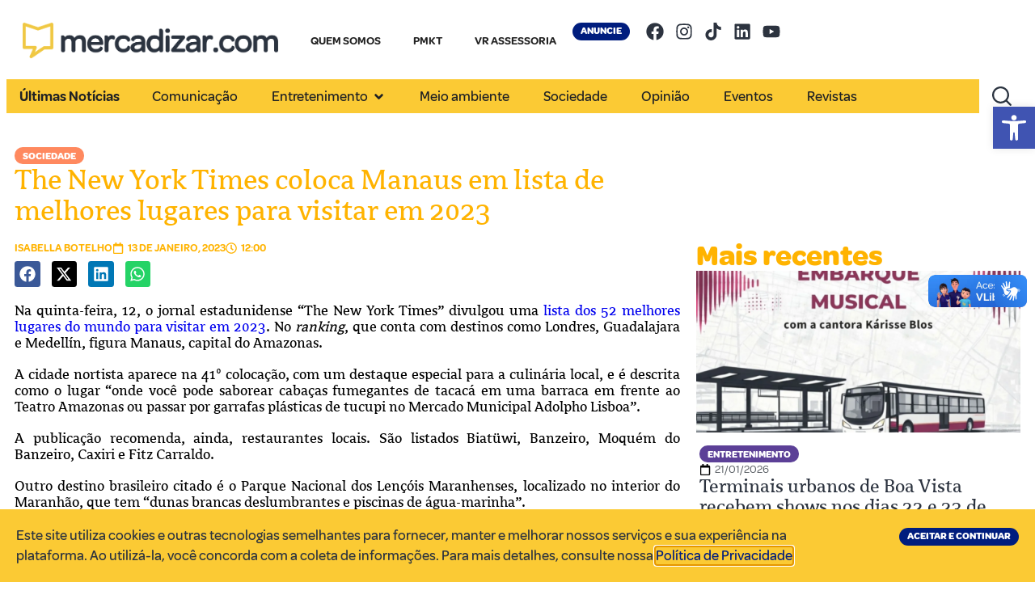

--- FILE ---
content_type: text/html; charset=UTF-8
request_url: https://mercadizar.com/sociedade/the-new-york-times-coloca-manaus-em-lista-de-melhores-lugares-para-visitar-em-2023/
body_size: 32347
content:
<!doctype html>
<html lang="pt-BR">
<head>
	<meta charset="UTF-8">
	<meta name="viewport" content="width=device-width, initial-scale=1">
	<link rel="profile" href="https://gmpg.org/xfn/11">
	<meta name='robots' content='index, follow, max-image-preview:large, max-snippet:-1, max-video-preview:-1' />

	<!-- This site is optimized with the Yoast SEO plugin v26.8 - https://yoast.com/product/yoast-seo-wordpress/ -->
	<title>The New York Times coloca Manaus em lista de melhores lugares para visitar em 2023 - Mercadizar - Nosso Norte são as pessoas</title>
	<meta name="description" content="Manaus está na lista de melhores destinos para visitar em 2023, feita pelo jornal estadunidense The New York Times." />
	<link rel="canonical" href="https://mercadizar.com/sociedade/the-new-york-times-coloca-manaus-em-lista-de-melhores-lugares-para-visitar-em-2023/" />
	<meta property="og:locale" content="pt_BR" />
	<meta property="og:type" content="article" />
	<meta property="og:title" content="The New York Times coloca Manaus em lista de melhores lugares para visitar em 2023 - Mercadizar - Nosso Norte são as pessoas" />
	<meta property="og:description" content="Manaus está na lista de melhores destinos para visitar em 2023, feita pelo jornal estadunidense The New York Times." />
	<meta property="og:url" content="https://mercadizar.com/sociedade/the-new-york-times-coloca-manaus-em-lista-de-melhores-lugares-para-visitar-em-2023/" />
	<meta property="og:site_name" content="Mercadizar - Nosso Norte são as pessoas" />
	<meta property="article:publisher" content="https://web.facebook.com/mercadizar" />
	<meta property="article:published_time" content="2023-01-13T16:00:23+00:00" />
	<meta property="og:image" content="https://mercadizar.com/wp-content/uploads/2023/01/Copia-de-Portal.png" />
	<meta property="og:image:width" content="1200" />
	<meta property="og:image:height" content="600" />
	<meta property="og:image:type" content="image/png" />
	<meta name="author" content="Isabella Botelho" />
	<meta name="twitter:card" content="summary_large_image" />
	<meta name="twitter:label1" content="Escrito por" />
	<meta name="twitter:data1" content="Isabella Botelho" />
	<meta name="twitter:label2" content="Est. tempo de leitura" />
	<meta name="twitter:data2" content="1 minuto" />
	<script type="application/ld+json" class="yoast-schema-graph">{"@context":"https://schema.org","@graph":[{"@type":"Article","@id":"https://mercadizar.com/sociedade/the-new-york-times-coloca-manaus-em-lista-de-melhores-lugares-para-visitar-em-2023/#article","isPartOf":{"@id":"https://mercadizar.com/sociedade/the-new-york-times-coloca-manaus-em-lista-de-melhores-lugares-para-visitar-em-2023/"},"author":{"name":"Isabella Botelho","@id":"https://mercadizar.com/#/schema/person/762fc7d3824a939f232dffba047c6564"},"headline":"The New York Times coloca Manaus em lista de melhores lugares para visitar em 2023","datePublished":"2023-01-13T16:00:23+00:00","mainEntityOfPage":{"@id":"https://mercadizar.com/sociedade/the-new-york-times-coloca-manaus-em-lista-de-melhores-lugares-para-visitar-em-2023/"},"wordCount":149,"commentCount":0,"publisher":{"@id":"https://mercadizar.com/#organization"},"image":{"@id":"https://mercadizar.com/sociedade/the-new-york-times-coloca-manaus-em-lista-de-melhores-lugares-para-visitar-em-2023/#primaryimage"},"thumbnailUrl":"https://mercadizar.com/wp-content/uploads/2023/01/Copia-de-Portal.png","keywords":["Amazonas","Amazônia","Culinária amazonense","Destinos de viagem","Lençóis Maranhenses","Lugares para visitar","Manaus","Maranhão","região norte","The New York Times","Viagens 2023"],"articleSection":["Sociedade"],"inLanguage":"pt-BR","potentialAction":[{"@type":"CommentAction","name":"Comment","target":["https://mercadizar.com/sociedade/the-new-york-times-coloca-manaus-em-lista-de-melhores-lugares-para-visitar-em-2023/#respond"]}]},{"@type":"WebPage","@id":"https://mercadizar.com/sociedade/the-new-york-times-coloca-manaus-em-lista-de-melhores-lugares-para-visitar-em-2023/","url":"https://mercadizar.com/sociedade/the-new-york-times-coloca-manaus-em-lista-de-melhores-lugares-para-visitar-em-2023/","name":"The New York Times coloca Manaus em lista de melhores lugares para visitar em 2023 - Mercadizar - Nosso Norte são as pessoas","isPartOf":{"@id":"https://mercadizar.com/#website"},"primaryImageOfPage":{"@id":"https://mercadizar.com/sociedade/the-new-york-times-coloca-manaus-em-lista-de-melhores-lugares-para-visitar-em-2023/#primaryimage"},"image":{"@id":"https://mercadizar.com/sociedade/the-new-york-times-coloca-manaus-em-lista-de-melhores-lugares-para-visitar-em-2023/#primaryimage"},"thumbnailUrl":"https://mercadizar.com/wp-content/uploads/2023/01/Copia-de-Portal.png","datePublished":"2023-01-13T16:00:23+00:00","description":"Manaus está na lista de melhores destinos para visitar em 2023, feita pelo jornal estadunidense The New York Times.","breadcrumb":{"@id":"https://mercadizar.com/sociedade/the-new-york-times-coloca-manaus-em-lista-de-melhores-lugares-para-visitar-em-2023/#breadcrumb"},"inLanguage":"pt-BR","potentialAction":[{"@type":"ReadAction","target":["https://mercadizar.com/sociedade/the-new-york-times-coloca-manaus-em-lista-de-melhores-lugares-para-visitar-em-2023/"]}]},{"@type":"ImageObject","inLanguage":"pt-BR","@id":"https://mercadizar.com/sociedade/the-new-york-times-coloca-manaus-em-lista-de-melhores-lugares-para-visitar-em-2023/#primaryimage","url":"https://mercadizar.com/wp-content/uploads/2023/01/Copia-de-Portal.png","contentUrl":"https://mercadizar.com/wp-content/uploads/2023/01/Copia-de-Portal.png","width":1200,"height":600},{"@type":"BreadcrumbList","@id":"https://mercadizar.com/sociedade/the-new-york-times-coloca-manaus-em-lista-de-melhores-lugares-para-visitar-em-2023/#breadcrumb","itemListElement":[{"@type":"ListItem","position":1,"name":"Início","item":"https://mercadizar.com/"},{"@type":"ListItem","position":2,"name":"Notícias","item":"https://mercadizar.com/noticias/"},{"@type":"ListItem","position":3,"name":"The New York Times coloca Manaus em lista de melhores lugares para visitar em 2023"}]},{"@type":"WebSite","@id":"https://mercadizar.com/#website","url":"https://mercadizar.com/","name":"Mercadizar - Nosso Norte são as pessoas","description":"","publisher":{"@id":"https://mercadizar.com/#organization"},"potentialAction":[{"@type":"SearchAction","target":{"@type":"EntryPoint","urlTemplate":"https://mercadizar.com/?s={search_term_string}"},"query-input":{"@type":"PropertyValueSpecification","valueRequired":true,"valueName":"search_term_string"}}],"inLanguage":"pt-BR"},{"@type":"Organization","@id":"https://mercadizar.com/#organization","name":"Mercadizar - Nosso Norte são as pessoas","url":"https://mercadizar.com/","logo":{"@type":"ImageObject","inLanguage":"pt-BR","@id":"https://mercadizar.com/#/schema/logo/image/","url":"https://mercadizar.com/wp-content/uploads/2025/04/logo.png","contentUrl":"https://mercadizar.com/wp-content/uploads/2025/04/logo.png","width":3091,"height":422,"caption":"Mercadizar - Nosso Norte são as pessoas"},"image":{"@id":"https://mercadizar.com/#/schema/logo/image/"},"sameAs":["https://web.facebook.com/mercadizar","https://instagram.com/mercadizar","https://tiktok.com/@mercadizar","https://linkedin.com/company/mercadizar","https://youtube.com/@Mercadizar"]},{"@type":"Person","@id":"https://mercadizar.com/#/schema/person/762fc7d3824a939f232dffba047c6564","name":"Isabella Botelho","description":"Finalista do curso de Jornalismo na Universidade Federal do Amazonas (Ufam), Jornalista Responsável no Mercadizar. Fã de séries e comédias românticas.","url":"https://mercadizar.com"}]}</script>
	<!-- / Yoast SEO plugin. -->


<link rel='dns-prefetch' href='//vlibras.gov.br' />
<link rel='dns-prefetch' href='//www.googletagmanager.com' />
<link rel="alternate" type="application/rss+xml" title="Feed para Mercadizar - Nosso Norte são as pessoas &raquo;" href="https://mercadizar.com/feed/" />
<link rel="alternate" type="application/rss+xml" title="Feed de comentários para Mercadizar - Nosso Norte são as pessoas &raquo;" href="https://mercadizar.com/comments/feed/" />
<link rel="alternate" type="application/rss+xml" title="Feed de comentários para Mercadizar - Nosso Norte são as pessoas &raquo; The New York Times coloca Manaus em lista de melhores lugares para visitar em 2023" href="https://mercadizar.com/sociedade/the-new-york-times-coloca-manaus-em-lista-de-melhores-lugares-para-visitar-em-2023/feed/" />
<link rel="alternate" title="oEmbed (JSON)" type="application/json+oembed" href="https://mercadizar.com/wp-json/oembed/1.0/embed?url=https%3A%2F%2Fmercadizar.com%2Fsociedade%2Fthe-new-york-times-coloca-manaus-em-lista-de-melhores-lugares-para-visitar-em-2023%2F" />
<link rel="alternate" title="oEmbed (XML)" type="text/xml+oembed" href="https://mercadizar.com/wp-json/oembed/1.0/embed?url=https%3A%2F%2Fmercadizar.com%2Fsociedade%2Fthe-new-york-times-coloca-manaus-em-lista-de-melhores-lugares-para-visitar-em-2023%2F&#038;format=xml" />
<style id='wp-img-auto-sizes-contain-inline-css'>
img:is([sizes=auto i],[sizes^="auto," i]){contain-intrinsic-size:3000px 1500px}
/*# sourceURL=wp-img-auto-sizes-contain-inline-css */
</style>
<style id='wp-emoji-styles-inline-css'>

	img.wp-smiley, img.emoji {
		display: inline !important;
		border: none !important;
		box-shadow: none !important;
		height: 1em !important;
		width: 1em !important;
		margin: 0 0.07em !important;
		vertical-align: -0.1em !important;
		background: none !important;
		padding: 0 !important;
	}
/*# sourceURL=wp-emoji-styles-inline-css */
</style>
<link rel='stylesheet' id='wp-block-library-css' href='https://mercadizar.com/wp-includes/css/dist/block-library/style.min.css?ver=6.9' media='all' />
<style id='global-styles-inline-css'>
:root{--wp--preset--aspect-ratio--square: 1;--wp--preset--aspect-ratio--4-3: 4/3;--wp--preset--aspect-ratio--3-4: 3/4;--wp--preset--aspect-ratio--3-2: 3/2;--wp--preset--aspect-ratio--2-3: 2/3;--wp--preset--aspect-ratio--16-9: 16/9;--wp--preset--aspect-ratio--9-16: 9/16;--wp--preset--color--black: #000000;--wp--preset--color--cyan-bluish-gray: #abb8c3;--wp--preset--color--white: #ffffff;--wp--preset--color--pale-pink: #f78da7;--wp--preset--color--vivid-red: #cf2e2e;--wp--preset--color--luminous-vivid-orange: #ff6900;--wp--preset--color--luminous-vivid-amber: #fcb900;--wp--preset--color--light-green-cyan: #7bdcb5;--wp--preset--color--vivid-green-cyan: #00d084;--wp--preset--color--pale-cyan-blue: #8ed1fc;--wp--preset--color--vivid-cyan-blue: #0693e3;--wp--preset--color--vivid-purple: #9b51e0;--wp--preset--gradient--vivid-cyan-blue-to-vivid-purple: linear-gradient(135deg,rgb(6,147,227) 0%,rgb(155,81,224) 100%);--wp--preset--gradient--light-green-cyan-to-vivid-green-cyan: linear-gradient(135deg,rgb(122,220,180) 0%,rgb(0,208,130) 100%);--wp--preset--gradient--luminous-vivid-amber-to-luminous-vivid-orange: linear-gradient(135deg,rgb(252,185,0) 0%,rgb(255,105,0) 100%);--wp--preset--gradient--luminous-vivid-orange-to-vivid-red: linear-gradient(135deg,rgb(255,105,0) 0%,rgb(207,46,46) 100%);--wp--preset--gradient--very-light-gray-to-cyan-bluish-gray: linear-gradient(135deg,rgb(238,238,238) 0%,rgb(169,184,195) 100%);--wp--preset--gradient--cool-to-warm-spectrum: linear-gradient(135deg,rgb(74,234,220) 0%,rgb(151,120,209) 20%,rgb(207,42,186) 40%,rgb(238,44,130) 60%,rgb(251,105,98) 80%,rgb(254,248,76) 100%);--wp--preset--gradient--blush-light-purple: linear-gradient(135deg,rgb(255,206,236) 0%,rgb(152,150,240) 100%);--wp--preset--gradient--blush-bordeaux: linear-gradient(135deg,rgb(254,205,165) 0%,rgb(254,45,45) 50%,rgb(107,0,62) 100%);--wp--preset--gradient--luminous-dusk: linear-gradient(135deg,rgb(255,203,112) 0%,rgb(199,81,192) 50%,rgb(65,88,208) 100%);--wp--preset--gradient--pale-ocean: linear-gradient(135deg,rgb(255,245,203) 0%,rgb(182,227,212) 50%,rgb(51,167,181) 100%);--wp--preset--gradient--electric-grass: linear-gradient(135deg,rgb(202,248,128) 0%,rgb(113,206,126) 100%);--wp--preset--gradient--midnight: linear-gradient(135deg,rgb(2,3,129) 0%,rgb(40,116,252) 100%);--wp--preset--font-size--small: 13px;--wp--preset--font-size--medium: 20px;--wp--preset--font-size--large: 36px;--wp--preset--font-size--x-large: 42px;--wp--preset--spacing--20: 0.44rem;--wp--preset--spacing--30: 0.67rem;--wp--preset--spacing--40: 1rem;--wp--preset--spacing--50: 1.5rem;--wp--preset--spacing--60: 2.25rem;--wp--preset--spacing--70: 3.38rem;--wp--preset--spacing--80: 5.06rem;--wp--preset--shadow--natural: 6px 6px 9px rgba(0, 0, 0, 0.2);--wp--preset--shadow--deep: 12px 12px 50px rgba(0, 0, 0, 0.4);--wp--preset--shadow--sharp: 6px 6px 0px rgba(0, 0, 0, 0.2);--wp--preset--shadow--outlined: 6px 6px 0px -3px rgb(255, 255, 255), 6px 6px rgb(0, 0, 0);--wp--preset--shadow--crisp: 6px 6px 0px rgb(0, 0, 0);}:root { --wp--style--global--content-size: 800px;--wp--style--global--wide-size: 1200px; }:where(body) { margin: 0; }.wp-site-blocks > .alignleft { float: left; margin-right: 2em; }.wp-site-blocks > .alignright { float: right; margin-left: 2em; }.wp-site-blocks > .aligncenter { justify-content: center; margin-left: auto; margin-right: auto; }:where(.wp-site-blocks) > * { margin-block-start: 24px; margin-block-end: 0; }:where(.wp-site-blocks) > :first-child { margin-block-start: 0; }:where(.wp-site-blocks) > :last-child { margin-block-end: 0; }:root { --wp--style--block-gap: 24px; }:root :where(.is-layout-flow) > :first-child{margin-block-start: 0;}:root :where(.is-layout-flow) > :last-child{margin-block-end: 0;}:root :where(.is-layout-flow) > *{margin-block-start: 24px;margin-block-end: 0;}:root :where(.is-layout-constrained) > :first-child{margin-block-start: 0;}:root :where(.is-layout-constrained) > :last-child{margin-block-end: 0;}:root :where(.is-layout-constrained) > *{margin-block-start: 24px;margin-block-end: 0;}:root :where(.is-layout-flex){gap: 24px;}:root :where(.is-layout-grid){gap: 24px;}.is-layout-flow > .alignleft{float: left;margin-inline-start: 0;margin-inline-end: 2em;}.is-layout-flow > .alignright{float: right;margin-inline-start: 2em;margin-inline-end: 0;}.is-layout-flow > .aligncenter{margin-left: auto !important;margin-right: auto !important;}.is-layout-constrained > .alignleft{float: left;margin-inline-start: 0;margin-inline-end: 2em;}.is-layout-constrained > .alignright{float: right;margin-inline-start: 2em;margin-inline-end: 0;}.is-layout-constrained > .aligncenter{margin-left: auto !important;margin-right: auto !important;}.is-layout-constrained > :where(:not(.alignleft):not(.alignright):not(.alignfull)){max-width: var(--wp--style--global--content-size);margin-left: auto !important;margin-right: auto !important;}.is-layout-constrained > .alignwide{max-width: var(--wp--style--global--wide-size);}body .is-layout-flex{display: flex;}.is-layout-flex{flex-wrap: wrap;align-items: center;}.is-layout-flex > :is(*, div){margin: 0;}body .is-layout-grid{display: grid;}.is-layout-grid > :is(*, div){margin: 0;}body{padding-top: 0px;padding-right: 0px;padding-bottom: 0px;padding-left: 0px;}a:where(:not(.wp-element-button)){text-decoration: underline;}:root :where(.wp-element-button, .wp-block-button__link){background-color: #32373c;border-width: 0;color: #fff;font-family: inherit;font-size: inherit;font-style: inherit;font-weight: inherit;letter-spacing: inherit;line-height: inherit;padding-top: calc(0.667em + 2px);padding-right: calc(1.333em + 2px);padding-bottom: calc(0.667em + 2px);padding-left: calc(1.333em + 2px);text-decoration: none;text-transform: inherit;}.has-black-color{color: var(--wp--preset--color--black) !important;}.has-cyan-bluish-gray-color{color: var(--wp--preset--color--cyan-bluish-gray) !important;}.has-white-color{color: var(--wp--preset--color--white) !important;}.has-pale-pink-color{color: var(--wp--preset--color--pale-pink) !important;}.has-vivid-red-color{color: var(--wp--preset--color--vivid-red) !important;}.has-luminous-vivid-orange-color{color: var(--wp--preset--color--luminous-vivid-orange) !important;}.has-luminous-vivid-amber-color{color: var(--wp--preset--color--luminous-vivid-amber) !important;}.has-light-green-cyan-color{color: var(--wp--preset--color--light-green-cyan) !important;}.has-vivid-green-cyan-color{color: var(--wp--preset--color--vivid-green-cyan) !important;}.has-pale-cyan-blue-color{color: var(--wp--preset--color--pale-cyan-blue) !important;}.has-vivid-cyan-blue-color{color: var(--wp--preset--color--vivid-cyan-blue) !important;}.has-vivid-purple-color{color: var(--wp--preset--color--vivid-purple) !important;}.has-black-background-color{background-color: var(--wp--preset--color--black) !important;}.has-cyan-bluish-gray-background-color{background-color: var(--wp--preset--color--cyan-bluish-gray) !important;}.has-white-background-color{background-color: var(--wp--preset--color--white) !important;}.has-pale-pink-background-color{background-color: var(--wp--preset--color--pale-pink) !important;}.has-vivid-red-background-color{background-color: var(--wp--preset--color--vivid-red) !important;}.has-luminous-vivid-orange-background-color{background-color: var(--wp--preset--color--luminous-vivid-orange) !important;}.has-luminous-vivid-amber-background-color{background-color: var(--wp--preset--color--luminous-vivid-amber) !important;}.has-light-green-cyan-background-color{background-color: var(--wp--preset--color--light-green-cyan) !important;}.has-vivid-green-cyan-background-color{background-color: var(--wp--preset--color--vivid-green-cyan) !important;}.has-pale-cyan-blue-background-color{background-color: var(--wp--preset--color--pale-cyan-blue) !important;}.has-vivid-cyan-blue-background-color{background-color: var(--wp--preset--color--vivid-cyan-blue) !important;}.has-vivid-purple-background-color{background-color: var(--wp--preset--color--vivid-purple) !important;}.has-black-border-color{border-color: var(--wp--preset--color--black) !important;}.has-cyan-bluish-gray-border-color{border-color: var(--wp--preset--color--cyan-bluish-gray) !important;}.has-white-border-color{border-color: var(--wp--preset--color--white) !important;}.has-pale-pink-border-color{border-color: var(--wp--preset--color--pale-pink) !important;}.has-vivid-red-border-color{border-color: var(--wp--preset--color--vivid-red) !important;}.has-luminous-vivid-orange-border-color{border-color: var(--wp--preset--color--luminous-vivid-orange) !important;}.has-luminous-vivid-amber-border-color{border-color: var(--wp--preset--color--luminous-vivid-amber) !important;}.has-light-green-cyan-border-color{border-color: var(--wp--preset--color--light-green-cyan) !important;}.has-vivid-green-cyan-border-color{border-color: var(--wp--preset--color--vivid-green-cyan) !important;}.has-pale-cyan-blue-border-color{border-color: var(--wp--preset--color--pale-cyan-blue) !important;}.has-vivid-cyan-blue-border-color{border-color: var(--wp--preset--color--vivid-cyan-blue) !important;}.has-vivid-purple-border-color{border-color: var(--wp--preset--color--vivid-purple) !important;}.has-vivid-cyan-blue-to-vivid-purple-gradient-background{background: var(--wp--preset--gradient--vivid-cyan-blue-to-vivid-purple) !important;}.has-light-green-cyan-to-vivid-green-cyan-gradient-background{background: var(--wp--preset--gradient--light-green-cyan-to-vivid-green-cyan) !important;}.has-luminous-vivid-amber-to-luminous-vivid-orange-gradient-background{background: var(--wp--preset--gradient--luminous-vivid-amber-to-luminous-vivid-orange) !important;}.has-luminous-vivid-orange-to-vivid-red-gradient-background{background: var(--wp--preset--gradient--luminous-vivid-orange-to-vivid-red) !important;}.has-very-light-gray-to-cyan-bluish-gray-gradient-background{background: var(--wp--preset--gradient--very-light-gray-to-cyan-bluish-gray) !important;}.has-cool-to-warm-spectrum-gradient-background{background: var(--wp--preset--gradient--cool-to-warm-spectrum) !important;}.has-blush-light-purple-gradient-background{background: var(--wp--preset--gradient--blush-light-purple) !important;}.has-blush-bordeaux-gradient-background{background: var(--wp--preset--gradient--blush-bordeaux) !important;}.has-luminous-dusk-gradient-background{background: var(--wp--preset--gradient--luminous-dusk) !important;}.has-pale-ocean-gradient-background{background: var(--wp--preset--gradient--pale-ocean) !important;}.has-electric-grass-gradient-background{background: var(--wp--preset--gradient--electric-grass) !important;}.has-midnight-gradient-background{background: var(--wp--preset--gradient--midnight) !important;}.has-small-font-size{font-size: var(--wp--preset--font-size--small) !important;}.has-medium-font-size{font-size: var(--wp--preset--font-size--medium) !important;}.has-large-font-size{font-size: var(--wp--preset--font-size--large) !important;}.has-x-large-font-size{font-size: var(--wp--preset--font-size--x-large) !important;}
:root :where(.wp-block-pullquote){font-size: 1.5em;line-height: 1.6;}
/*# sourceURL=global-styles-inline-css */
</style>
<link rel='stylesheet' id='wbg-selectize-css' href='https://mercadizar.com/wp-content/plugins/wp-books-gallery/assets/css/selectize.bootstrap3.min.css?ver=4.7.7' media='' />
<link rel='stylesheet' id='wbg-font-awesome-css' href='https://mercadizar.com/wp-content/plugins/wp-books-gallery/assets/css/fontawesome/css/all.min.css?ver=4.7.7' media='' />
<link rel='stylesheet' id='wbg-front-css' href='https://mercadizar.com/wp-content/plugins/wp-books-gallery/assets/css/wbg-front.css?ver=4.7.7' media='' />
<link rel='stylesheet' id='pojo-a11y-css' href='https://mercadizar.com/wp-content/plugins/pojo-accessibility/modules/legacy/assets/css/style.min.css?ver=1.0.0' media='all' />
<link rel='stylesheet' id='elementor-frontend-css' href='https://mercadizar.com/wp-content/plugins/elementor/assets/css/frontend.min.css?ver=3.34.2' media='all' />
<link rel='stylesheet' id='widget-image-css' href='https://mercadizar.com/wp-content/plugins/elementor/assets/css/widget-image.min.css?ver=3.34.2' media='all' />
<link rel='stylesheet' id='e-sticky-css' href='https://mercadizar.com/wp-content/plugins/elementor-pro/assets/css/modules/sticky.min.css?ver=3.28.3' media='all' />
<link rel='stylesheet' id='widget-nav-menu-css' href='https://mercadizar.com/wp-content/plugins/elementor-pro/assets/css/widget-nav-menu.min.css?ver=3.28.3' media='all' />
<link rel='stylesheet' id='e-animation-pulse-css' href='https://mercadizar.com/wp-content/plugins/elementor/assets/lib/animations/styles/e-animation-pulse.min.css?ver=3.34.2' media='all' />
<link rel='stylesheet' id='widget-social-icons-css' href='https://mercadizar.com/wp-content/plugins/elementor/assets/css/widget-social-icons.min.css?ver=3.34.2' media='all' />
<link rel='stylesheet' id='e-apple-webkit-css' href='https://mercadizar.com/wp-content/plugins/elementor/assets/css/conditionals/apple-webkit.min.css?ver=3.34.2' media='all' />
<link rel='stylesheet' id='widget-mega-menu-css' href='https://mercadizar.com/wp-content/plugins/elementor-pro/assets/css/widget-mega-menu.min.css?ver=3.28.3' media='all' />
<link rel='stylesheet' id='widget-search-css' href='https://mercadizar.com/wp-content/plugins/elementor-pro/assets/css/widget-search.min.css?ver=3.28.3' media='all' />
<link rel='stylesheet' id='e-animation-fadeIn-css' href='https://mercadizar.com/wp-content/plugins/elementor/assets/lib/animations/styles/fadeIn.min.css?ver=3.34.2' media='all' />
<link rel='stylesheet' id='widget-heading-css' href='https://mercadizar.com/wp-content/plugins/elementor/assets/css/widget-heading.min.css?ver=3.34.2' media='all' />
<link rel='stylesheet' id='widget-post-info-css' href='https://mercadizar.com/wp-content/plugins/elementor-pro/assets/css/widget-post-info.min.css?ver=3.28.3' media='all' />
<link rel='stylesheet' id='widget-icon-list-css' href='https://mercadizar.com/wp-content/plugins/elementor/assets/css/widget-icon-list.min.css?ver=3.34.2' media='all' />
<link rel='stylesheet' id='widget-share-buttons-css' href='https://mercadizar.com/wp-content/plugins/elementor-pro/assets/css/widget-share-buttons.min.css?ver=3.28.3' media='all' />
<link rel='stylesheet' id='widget-loop-common-css' href='https://mercadizar.com/wp-content/plugins/elementor-pro/assets/css/widget-loop-common.min.css?ver=3.28.3' media='all' />
<link rel='stylesheet' id='widget-loop-grid-css' href='https://mercadizar.com/wp-content/plugins/elementor-pro/assets/css/widget-loop-grid.min.css?ver=3.28.3' media='all' />
<link rel='stylesheet' id='e-animation-pulse-grow-css' href='https://mercadizar.com/wp-content/plugins/elementor/assets/lib/animations/styles/e-animation-pulse-grow.min.css?ver=3.34.2' media='all' />
<link rel='stylesheet' id='widget-divider-css' href='https://mercadizar.com/wp-content/plugins/elementor/assets/css/widget-divider.min.css?ver=3.34.2' media='all' />
<link rel='stylesheet' id='e-popup-css' href='https://mercadizar.com/wp-content/plugins/elementor-pro/assets/css/conditionals/popup.min.css?ver=3.28.3' media='all' />
<link rel='stylesheet' id='elementor-post-11-css' href='https://mercadizar.com/wp-content/uploads/elementor/css/post-11.css?ver=1769000602' media='all' />
<link rel='stylesheet' id='elementor-post-690-css' href='https://mercadizar.com/wp-content/uploads/elementor/css/post-690.css?ver=1769000596' media='all' />
<link rel='stylesheet' id='elementor-post-688-css' href='https://mercadizar.com/wp-content/uploads/elementor/css/post-688.css?ver=1769000596' media='all' />
<link rel='stylesheet' id='elementor-post-700-css' href='https://mercadizar.com/wp-content/uploads/elementor/css/post-700.css?ver=1769000596' media='all' />
<link rel='stylesheet' id='elementor-post-46360-css' href='https://mercadizar.com/wp-content/uploads/elementor/css/post-46360.css?ver=1769000610' media='all' />
<link rel='stylesheet' id='elementor-post-38111-css' href='https://mercadizar.com/wp-content/uploads/elementor/css/post-38111.css?ver=1769000596' media='all' />
<link rel='stylesheet' id='upk-site-css' href='https://mercadizar.com/wp-content/plugins/ultimate-post-kit/assets/css/upk-site.css?ver=4.0.22' media='all' />
<script src="https://vlibras.gov.br/app/vlibras-plugin.js?ver=1.0" id="vlibrasjs-js"></script>
<script id="vlibrasjs-js-after">
try{vlibrasjs.load({ async: true });}catch(e){}
//# sourceURL=vlibrasjs-js-after
</script>
<script src="https://mercadizar.com/wp-includes/js/jquery/jquery.min.js?ver=3.7.1" id="jquery-core-js"></script>
<script src="https://mercadizar.com/wp-includes/js/jquery/jquery-migrate.min.js?ver=3.4.1" id="jquery-migrate-js"></script>

<!-- Snippet da etiqueta do Google (gtag.js) adicionado pelo Site Kit -->
<!-- Snippet do Google Análises adicionado pelo Site Kit -->
<script src="https://www.googletagmanager.com/gtag/js?id=GT-NC8P95V" id="google_gtagjs-js" async></script>
<script id="google_gtagjs-js-after">
window.dataLayer = window.dataLayer || [];function gtag(){dataLayer.push(arguments);}
gtag("set","linker",{"domains":["mercadizar.com"]});
gtag("js", new Date());
gtag("set", "developer_id.dZTNiMT", true);
gtag("config", "GT-NC8P95V", {"googlesitekit_post_type":"post","googlesitekit_post_date":"20230113","googlesitekit_post_author":"Isabella Botelho"});
 window._googlesitekit = window._googlesitekit || {}; window._googlesitekit.throttledEvents = []; window._googlesitekit.gtagEvent = (name, data) => { var key = JSON.stringify( { name, data } ); if ( !! window._googlesitekit.throttledEvents[ key ] ) { return; } window._googlesitekit.throttledEvents[ key ] = true; setTimeout( () => { delete window._googlesitekit.throttledEvents[ key ]; }, 5 ); gtag( "event", name, { ...data, event_source: "site-kit" } ); }; 
//# sourceURL=google_gtagjs-js-after
</script>
<link rel="https://api.w.org/" href="https://mercadizar.com/wp-json/" /><link rel="alternate" title="JSON" type="application/json" href="https://mercadizar.com/wp-json/wp/v2/posts/23650" /><meta name="generator" content="WordPress 6.9" />
<link rel='shortlink' href='https://mercadizar.com/?p=23650' />
<meta name="generator" content="Site Kit by Google 1.170.0" /><style type="text/css">
#pojo-a11y-toolbar .pojo-a11y-toolbar-toggle a{ background-color: #4054b2;	color: #ffffff;}
#pojo-a11y-toolbar .pojo-a11y-toolbar-overlay, #pojo-a11y-toolbar .pojo-a11y-toolbar-overlay ul.pojo-a11y-toolbar-items.pojo-a11y-links{ border-color: #4054b2;}
body.pojo-a11y-focusable a:focus{ outline-style: solid !important;	outline-width: 1px !important;	outline-color: #FF0000 !important;}
#pojo-a11y-toolbar{ top: 132px !important;}
#pojo-a11y-toolbar .pojo-a11y-toolbar-overlay{ background-color: #ffffff;}
#pojo-a11y-toolbar .pojo-a11y-toolbar-overlay ul.pojo-a11y-toolbar-items li.pojo-a11y-toolbar-item a, #pojo-a11y-toolbar .pojo-a11y-toolbar-overlay p.pojo-a11y-toolbar-title{ color: #333333;}
#pojo-a11y-toolbar .pojo-a11y-toolbar-overlay ul.pojo-a11y-toolbar-items li.pojo-a11y-toolbar-item a.active{ background-color: #4054b2;	color: #ffffff;}
@media (max-width: 767px) { #pojo-a11y-toolbar { top: 120px !important; } }</style>

	 <script type="text/javascript">
	  (function (i, v, c, w, e, b) {
		if (!c.cookie.match(/(^| )_i=([^;]+)/) && !i[v]) {
			i.GlobalIvcNamespace = i.GlobalIvcNamespace || [];
			i.GlobalIvcNamespace.push(v);
			i[v] = function () { (i[v].q = i[v].q || []).push(arguments); };
			b = c.createElement(w), a = c.getElementsByTagName(w)[0];
			b.async = 1; b.src = e; a.parentNode.insertBefore(b, a);
		}
	})(window, "ivc", document, "script", "//web-ivcbrasil-tag.s3.us-west-2.amazonaws.com/ivc.js");

	  window.ivc('tracker', 's3', 'ivccf.ivcbrasil.org.br', { idWeb: '676' });

	  window.ivc('setUserId', 'login_do_usuario');
	  window.ivc('trackPageView');
	 </script>
			<style>
				.e-con.e-parent:nth-of-type(n+4):not(.e-lazyloaded):not(.e-no-lazyload),
				.e-con.e-parent:nth-of-type(n+4):not(.e-lazyloaded):not(.e-no-lazyload) * {
					background-image: none !important;
				}
				@media screen and (max-height: 1024px) {
					.e-con.e-parent:nth-of-type(n+3):not(.e-lazyloaded):not(.e-no-lazyload),
					.e-con.e-parent:nth-of-type(n+3):not(.e-lazyloaded):not(.e-no-lazyload) * {
						background-image: none !important;
					}
				}
				@media screen and (max-height: 640px) {
					.e-con.e-parent:nth-of-type(n+2):not(.e-lazyloaded):not(.e-no-lazyload),
					.e-con.e-parent:nth-of-type(n+2):not(.e-lazyloaded):not(.e-no-lazyload) * {
						background-image: none !important;
					}
				}
			</style>
			<link rel="icon" href="https://mercadizar.com/wp-content/uploads/2025/04/Ativo-2@3x-150x150.png" sizes="32x32" />
<link rel="icon" href="https://mercadizar.com/wp-content/uploads/2025/04/Ativo-2@3x.png" sizes="192x192" />
<link rel="apple-touch-icon" href="https://mercadizar.com/wp-content/uploads/2025/04/Ativo-2@3x.png" />
<meta name="msapplication-TileImage" content="https://mercadizar.com/wp-content/uploads/2025/04/Ativo-2@3x.png" />
		<style id="wp-custom-css">
			.wbg-details-description-title {
		display: none;
}

.wbg-details-image {
		display: none;
}

.wbg-item {
	border-radius: 15px;
}

.wbg-parent-wrapper {
	background-color: #f5f5f5 !important;
	border: 0px solid #f5f5f5 !important;
}

.wbg-details-book-info {
			display: none !important;
}

.fp-iframe {
	height: 100vh !important;
}

.wbg-book-single-section {
	margin: 20px auto;
}

.elementor-heading-title span:not(:first-child) {
    display: none;
}

.elementor-heading-title a:not(:first-child) {
    display: none;
}		</style>
		</head>
<body class="wp-singular post-template-default single single-post postid-23650 single-format-standard wp-custom-logo wp-embed-responsive wp-theme-hello-elementor hello-elementor-default elementor-default elementor-kit-11 elementor-page-700">



		<div data-elementor-type="header" data-elementor-id="690" class="elementor elementor-690 elementor-location-header" data-elementor-post-type="elementor_library">
			<div class="elementor-element elementor-element-eea3d6a elementor-hidden-desktop e-con-full menu e-flex e-con e-parent" data-id="eea3d6a" data-element_type="container" data-settings="{&quot;background_background&quot;:&quot;classic&quot;,&quot;sticky&quot;:&quot;top&quot;,&quot;sticky_on&quot;:[&quot;desktop&quot;,&quot;tablet&quot;,&quot;mobile&quot;],&quot;sticky_offset&quot;:0,&quot;sticky_effects_offset&quot;:0,&quot;sticky_anchor_link_offset&quot;:0}">
		<div class="elementor-element elementor-element-5ba6c83 e-con-full e-flex e-con e-child" data-id="5ba6c83" data-element_type="container">
				<div class="elementor-element elementor-element-072f8a7 elementor-widget elementor-widget-image" data-id="072f8a7" data-element_type="widget" data-widget_type="image.default">
				<div class="elementor-widget-container">
																<a href="/">
							<img width="1" height="1" src="https://mercadizar.com/wp-content/uploads/2025/04/Logo-Icone-Amarelo.svg" class="attachment-large size-large wp-image-38201" alt="" />								</a>
															</div>
				</div>
				</div>
		<div class="elementor-element elementor-element-e81de43 e-con-full e-flex e-con e-child" data-id="e81de43" data-element_type="container">
				<div class="elementor-element elementor-element-b1f0d47 elementor-align-right elementor-widget elementor-widget-button" data-id="b1f0d47" data-element_type="widget" data-widget_type="button.default">
				<div class="elementor-widget-container">
									<div class="elementor-button-wrapper">
					<a class="elementor-button elementor-button-link elementor-size-sm" href="#elementor-action%3Aaction%3Dpopup%3Aopen%26settings%3DeyJpZCI6IjQ2MzYwIiwidG9nZ2xlIjpmYWxzZX0%3D">
						<span class="elementor-button-content-wrapper">
						<span class="elementor-button-icon">
				<svg xmlns="http://www.w3.org/2000/svg" xmlns:xlink="http://www.w3.org/1999/xlink" xmlns:serif="http://www.serif.com/" width="100%" height="100%" viewBox="0 0 176 124" xml:space="preserve" style="fill-rule:evenodd;clip-rule:evenodd;stroke-linecap:round;stroke-linejoin:round;stroke-miterlimit:10;">    <g transform="matrix(1,0,0,1,-2566.67,-43339.8)">        <g transform="matrix(2.66667,0,0,2.66667,0,43200)">            <g transform="matrix(1,0,0,1,965,54.9121)">                <path d="M0,0L59.475,0" style="fill:none;fill-rule:nonzero;stroke:rgb(44,51,63);stroke-width:5px;"></path>            </g>        </g>        <g transform="matrix(2.66667,0,0,2.66667,0,43200)">            <g transform="matrix(1,0,0,1,965.762,75.5)">                <path d="M0,0L59.475,0" style="fill:none;fill-rule:nonzero;stroke:rgb(44,51,63);stroke-width:5px;"></path>            </g>        </g>        <g transform="matrix(2.66667,0,0,2.66667,0,43200)">            <g transform="matrix(1,0,0,1,966.525,96.0879)">                <path d="M0,0L59.475,0" style="fill:none;fill-rule:nonzero;stroke:rgb(44,51,63);stroke-width:5px;"></path>            </g>        </g>    </g></svg>			</span>
								</span>
					</a>
				</div>
								</div>
				</div>
				</div>
				</div>
		<div class="elementor-element elementor-element-af3fab0 elementor-hidden-tablet elementor-hidden-mobile e-flex e-con-boxed e-con e-parent" data-id="af3fab0" data-element_type="container" data-settings="{&quot;background_background&quot;:&quot;classic&quot;}">
					<div class="e-con-inner">
		<div class="elementor-element elementor-element-cc35515 e-con-full e-flex e-con e-child" data-id="cc35515" data-element_type="container">
				<div class="elementor-element elementor-element-8d64ffd elementor-widget elementor-widget-theme-site-logo elementor-widget-image" data-id="8d64ffd" data-element_type="widget" data-widget_type="theme-site-logo.default">
				<div class="elementor-widget-container">
											<a href="https://mercadizar.com">
			<img fetchpriority="high" width="768" height="105" src="https://mercadizar.com/wp-content/uploads/2025/04/logo-768x105.png" class="attachment-medium_large size-medium_large wp-image-879" alt="" srcset="https://mercadizar.com/wp-content/uploads/2025/04/logo-768x105.png 768w, https://mercadizar.com/wp-content/uploads/2025/04/logo-300x41.png 300w, https://mercadizar.com/wp-content/uploads/2025/04/logo-1024x140.png 1024w, https://mercadizar.com/wp-content/uploads/2025/04/logo-1536x210.png 1536w, https://mercadizar.com/wp-content/uploads/2025/04/logo-2048x280.png 2048w" sizes="(max-width: 768px) 100vw, 768px" />				</a>
											</div>
				</div>
				</div>
		<div class="elementor-element elementor-element-1f1ef2b e-con-full e-flex e-con e-child" data-id="1f1ef2b" data-element_type="container">
				<div class="elementor-element elementor-element-860bc42 elementor-nav-menu__align-end elementor-nav-menu--dropdown-tablet elementor-nav-menu__text-align-aside elementor-nav-menu--toggle elementor-nav-menu--burger elementor-widget elementor-widget-nav-menu" data-id="860bc42" data-element_type="widget" data-settings="{&quot;layout&quot;:&quot;horizontal&quot;,&quot;submenu_icon&quot;:{&quot;value&quot;:&quot;&lt;svg class=\&quot;e-font-icon-svg e-fas-caret-down\&quot; viewBox=\&quot;0 0 320 512\&quot; xmlns=\&quot;http:\/\/www.w3.org\/2000\/svg\&quot;&gt;&lt;path d=\&quot;M31.3 192h257.3c17.8 0 26.7 21.5 14.1 34.1L174.1 354.8c-7.8 7.8-20.5 7.8-28.3 0L17.2 226.1C4.6 213.5 13.5 192 31.3 192z\&quot;&gt;&lt;\/path&gt;&lt;\/svg&gt;&quot;,&quot;library&quot;:&quot;fa-solid&quot;},&quot;toggle&quot;:&quot;burger&quot;}" data-widget_type="nav-menu.default">
				<div class="elementor-widget-container">
								<nav aria-label="Menu" class="elementor-nav-menu--main elementor-nav-menu__container elementor-nav-menu--layout-horizontal e--pointer-none">
				<ul id="menu-1-860bc42" class="elementor-nav-menu"><li class="menu-item menu-item-type-custom menu-item-object-custom menu-item-882"><a href="/quem-somos" class="elementor-item">QUEM SOMOS</a></li>
<li class="menu-item menu-item-type-custom menu-item-object-custom menu-item-884"><a href="/pmkt" class="elementor-item">PMKT</a></li>
<li class="menu-item menu-item-type-custom menu-item-object-custom menu-item-885"><a href="/vr-assessoria" class="elementor-item">VR ASSESSORIA</a></li>
</ul>			</nav>
					<div class="elementor-menu-toggle" role="button" tabindex="0" aria-label="Menu Toggle" aria-expanded="false">
			<svg aria-hidden="true" role="presentation" class="elementor-menu-toggle__icon--open e-font-icon-svg e-eicon-menu-bar" viewBox="0 0 1000 1000" xmlns="http://www.w3.org/2000/svg"><path d="M104 333H896C929 333 958 304 958 271S929 208 896 208H104C71 208 42 237 42 271S71 333 104 333ZM104 583H896C929 583 958 554 958 521S929 458 896 458H104C71 458 42 487 42 521S71 583 104 583ZM104 833H896C929 833 958 804 958 771S929 708 896 708H104C71 708 42 737 42 771S71 833 104 833Z"></path></svg><svg aria-hidden="true" role="presentation" class="elementor-menu-toggle__icon--close e-font-icon-svg e-eicon-close" viewBox="0 0 1000 1000" xmlns="http://www.w3.org/2000/svg"><path d="M742 167L500 408 258 167C246 154 233 150 217 150 196 150 179 158 167 167 154 179 150 196 150 212 150 229 154 242 171 254L408 500 167 742C138 771 138 800 167 829 196 858 225 858 254 829L496 587 738 829C750 842 767 846 783 846 800 846 817 842 829 829 842 817 846 804 846 783 846 767 842 750 829 737L588 500 833 258C863 229 863 200 833 171 804 137 775 137 742 167Z"></path></svg>		</div>
					<nav class="elementor-nav-menu--dropdown elementor-nav-menu__container" aria-hidden="true">
				<ul id="menu-2-860bc42" class="elementor-nav-menu"><li class="menu-item menu-item-type-custom menu-item-object-custom menu-item-882"><a href="/quem-somos" class="elementor-item" tabindex="-1">QUEM SOMOS</a></li>
<li class="menu-item menu-item-type-custom menu-item-object-custom menu-item-884"><a href="/pmkt" class="elementor-item" tabindex="-1">PMKT</a></li>
<li class="menu-item menu-item-type-custom menu-item-object-custom menu-item-885"><a href="/vr-assessoria" class="elementor-item" tabindex="-1">VR ASSESSORIA</a></li>
</ul>			</nav>
						</div>
				</div>
				<div class="elementor-element elementor-element-e7215e4 elementor-widget elementor-widget-button" data-id="e7215e4" data-element_type="widget" data-widget_type="button.default">
				<div class="elementor-widget-container">
									<div class="elementor-button-wrapper">
					<a class="elementor-button elementor-button-link elementor-size-sm" href="/anuncie">
						<span class="elementor-button-content-wrapper">
									<span class="elementor-button-text">ANUNCIE</span>
					</span>
					</a>
				</div>
								</div>
				</div>
				<div class="elementor-element elementor-element-d55e943 elementor-shape-circle e-grid-align-right elementor-grid-0 elementor-widget elementor-widget-social-icons" data-id="d55e943" data-element_type="widget" data-widget_type="social-icons.default">
				<div class="elementor-widget-container">
							<div class="elementor-social-icons-wrapper elementor-grid" role="list">
							<span class="elementor-grid-item" role="listitem">
					<a class="elementor-icon elementor-social-icon elementor-social-icon-facebook elementor-animation-pulse elementor-repeater-item-00c894b" href="https://web.facebook.com/mercadizar" target="_blank">
						<span class="elementor-screen-only">Facebook</span>
						<svg aria-hidden="true" class="e-font-icon-svg e-fab-facebook" viewBox="0 0 512 512" xmlns="http://www.w3.org/2000/svg"><path d="M504 256C504 119 393 8 256 8S8 119 8 256c0 123.78 90.69 226.38 209.25 245V327.69h-63V256h63v-54.64c0-62.15 37-96.48 93.67-96.48 27.14 0 55.52 4.84 55.52 4.84v61h-31.28c-30.8 0-40.41 19.12-40.41 38.73V256h68.78l-11 71.69h-57.78V501C413.31 482.38 504 379.78 504 256z"></path></svg>					</a>
				</span>
							<span class="elementor-grid-item" role="listitem">
					<a class="elementor-icon elementor-social-icon elementor-social-icon-instagram elementor-animation-pulse elementor-repeater-item-8949fe8" href="https://instagram.com/mercadizar" target="_blank">
						<span class="elementor-screen-only">Instagram</span>
						<svg aria-hidden="true" class="e-font-icon-svg e-fab-instagram" viewBox="0 0 448 512" xmlns="http://www.w3.org/2000/svg"><path d="M224.1 141c-63.6 0-114.9 51.3-114.9 114.9s51.3 114.9 114.9 114.9S339 319.5 339 255.9 287.7 141 224.1 141zm0 189.6c-41.1 0-74.7-33.5-74.7-74.7s33.5-74.7 74.7-74.7 74.7 33.5 74.7 74.7-33.6 74.7-74.7 74.7zm146.4-194.3c0 14.9-12 26.8-26.8 26.8-14.9 0-26.8-12-26.8-26.8s12-26.8 26.8-26.8 26.8 12 26.8 26.8zm76.1 27.2c-1.7-35.9-9.9-67.7-36.2-93.9-26.2-26.2-58-34.4-93.9-36.2-37-2.1-147.9-2.1-184.9 0-35.8 1.7-67.6 9.9-93.9 36.1s-34.4 58-36.2 93.9c-2.1 37-2.1 147.9 0 184.9 1.7 35.9 9.9 67.7 36.2 93.9s58 34.4 93.9 36.2c37 2.1 147.9 2.1 184.9 0 35.9-1.7 67.7-9.9 93.9-36.2 26.2-26.2 34.4-58 36.2-93.9 2.1-37 2.1-147.8 0-184.8zM398.8 388c-7.8 19.6-22.9 34.7-42.6 42.6-29.5 11.7-99.5 9-132.1 9s-102.7 2.6-132.1-9c-19.6-7.8-34.7-22.9-42.6-42.6-11.7-29.5-9-99.5-9-132.1s-2.6-102.7 9-132.1c7.8-19.6 22.9-34.7 42.6-42.6 29.5-11.7 99.5-9 132.1-9s102.7-2.6 132.1 9c19.6 7.8 34.7 22.9 42.6 42.6 11.7 29.5 9 99.5 9 132.1s2.7 102.7-9 132.1z"></path></svg>					</a>
				</span>
							<span class="elementor-grid-item" role="listitem">
					<a class="elementor-icon elementor-social-icon elementor-social-icon-tiktok elementor-animation-pulse elementor-repeater-item-5a8f4da" href="https://tiktok.com/@mercadizar" target="_blank">
						<span class="elementor-screen-only">Tiktok</span>
						<svg aria-hidden="true" class="e-font-icon-svg e-fab-tiktok" viewBox="0 0 448 512" xmlns="http://www.w3.org/2000/svg"><path d="M448,209.91a210.06,210.06,0,0,1-122.77-39.25V349.38A162.55,162.55,0,1,1,185,188.31V278.2a74.62,74.62,0,1,0,52.23,71.18V0l88,0a121.18,121.18,0,0,0,1.86,22.17h0A122.18,122.18,0,0,0,381,102.39a121.43,121.43,0,0,0,67,20.14Z"></path></svg>					</a>
				</span>
							<span class="elementor-grid-item" role="listitem">
					<a class="elementor-icon elementor-social-icon elementor-social-icon-linkedin elementor-animation-pulse elementor-repeater-item-c548bc0" href="https://linkedin.com/company/mercadizar" target="_blank">
						<span class="elementor-screen-only">Linkedin</span>
						<svg aria-hidden="true" class="e-font-icon-svg e-fab-linkedin" viewBox="0 0 448 512" xmlns="http://www.w3.org/2000/svg"><path d="M416 32H31.9C14.3 32 0 46.5 0 64.3v383.4C0 465.5 14.3 480 31.9 480H416c17.6 0 32-14.5 32-32.3V64.3c0-17.8-14.4-32.3-32-32.3zM135.4 416H69V202.2h66.5V416zm-33.2-243c-21.3 0-38.5-17.3-38.5-38.5S80.9 96 102.2 96c21.2 0 38.5 17.3 38.5 38.5 0 21.3-17.2 38.5-38.5 38.5zm282.1 243h-66.4V312c0-24.8-.5-56.7-34.5-56.7-34.6 0-39.9 27-39.9 54.9V416h-66.4V202.2h63.7v29.2h.9c8.9-16.8 30.6-34.5 62.9-34.5 67.2 0 79.7 44.3 79.7 101.9V416z"></path></svg>					</a>
				</span>
							<span class="elementor-grid-item" role="listitem">
					<a class="elementor-icon elementor-social-icon elementor-social-icon-youtube elementor-animation-pulse elementor-repeater-item-e664c9d" href="https://youtube.com/@Mercadizar" target="_blank">
						<span class="elementor-screen-only">Youtube</span>
						<svg aria-hidden="true" class="e-font-icon-svg e-fab-youtube" viewBox="0 0 576 512" xmlns="http://www.w3.org/2000/svg"><path d="M549.655 124.083c-6.281-23.65-24.787-42.276-48.284-48.597C458.781 64 288 64 288 64S117.22 64 74.629 75.486c-23.497 6.322-42.003 24.947-48.284 48.597-11.412 42.867-11.412 132.305-11.412 132.305s0 89.438 11.412 132.305c6.281 23.65 24.787 41.5 48.284 47.821C117.22 448 288 448 288 448s170.78 0 213.371-11.486c23.497-6.321 42.003-24.171 48.284-47.821 11.412-42.867 11.412-132.305 11.412-132.305s0-89.438-11.412-132.305zm-317.51 213.508V175.185l142.739 81.205-142.739 81.201z"></path></svg>					</a>
				</span>
					</div>
						</div>
				</div>
				</div>
					</div>
				</div>
		<div class="elementor-element elementor-element-8a39d43 elementor-hidden-tablet elementor-hidden-mobile e-flex e-con-boxed e-con e-parent" data-id="8a39d43" data-element_type="container" data-settings="{&quot;background_background&quot;:&quot;classic&quot;}">
					<div class="e-con-inner">
				<div class="elementor-element elementor-element-0cf3265 elementor-widget__width-initial e-full_width e-n-menu-layout-horizontal e-n-menu-tablet elementor-widget elementor-widget-n-menu" data-id="0cf3265" data-element_type="widget" data-settings="{&quot;menu_items&quot;:[{&quot;item_title&quot;:&quot;\u00daltimas Not\u00edcias&quot;,&quot;_id&quot;:&quot;8dbbfdc&quot;,&quot;item_link&quot;:{&quot;url&quot;:&quot;\/noticias&quot;,&quot;is_external&quot;:&quot;&quot;,&quot;nofollow&quot;:&quot;&quot;,&quot;custom_attributes&quot;:&quot;&quot;},&quot;item_dropdown_content&quot;:&quot;no&quot;,&quot;item_icon&quot;:{&quot;value&quot;:&quot;&quot;,&quot;library&quot;:&quot;&quot;},&quot;item_icon_active&quot;:null,&quot;element_id&quot;:&quot;&quot;}],&quot;menu_item_title_distance_from_content&quot;:{&quot;unit&quot;:&quot;px&quot;,&quot;size&quot;:&quot;&quot;,&quot;sizes&quot;:[]},&quot;content_width&quot;:&quot;full_width&quot;,&quot;item_layout&quot;:&quot;horizontal&quot;,&quot;open_on&quot;:&quot;hover&quot;,&quot;horizontal_scroll&quot;:&quot;disable&quot;,&quot;breakpoint_selector&quot;:&quot;tablet&quot;,&quot;menu_item_title_distance_from_content_tablet&quot;:{&quot;unit&quot;:&quot;px&quot;,&quot;size&quot;:&quot;&quot;,&quot;sizes&quot;:[]},&quot;menu_item_title_distance_from_content_mobile&quot;:{&quot;unit&quot;:&quot;px&quot;,&quot;size&quot;:&quot;&quot;,&quot;sizes&quot;:[]}}" data-widget_type="mega-menu.default">
				<div class="elementor-widget-container">
							<nav class="e-n-menu" data-widget-number="135" aria-label="Menu">
					<button class="e-n-menu-toggle" id="menu-toggle-135" aria-haspopup="true" aria-expanded="false" aria-controls="menubar-135" aria-label="Menu Toggle">
			<span class="e-n-menu-toggle-icon e-open">
				<svg class="e-font-icon-svg e-eicon-menu-bar" viewBox="0 0 1000 1000" xmlns="http://www.w3.org/2000/svg"><path d="M104 333H896C929 333 958 304 958 271S929 208 896 208H104C71 208 42 237 42 271S71 333 104 333ZM104 583H896C929 583 958 554 958 521S929 458 896 458H104C71 458 42 487 42 521S71 583 104 583ZM104 833H896C929 833 958 804 958 771S929 708 896 708H104C71 708 42 737 42 771S71 833 104 833Z"></path></svg>			</span>
			<span class="e-n-menu-toggle-icon e-close">
				<svg class="e-font-icon-svg e-eicon-close" viewBox="0 0 1000 1000" xmlns="http://www.w3.org/2000/svg"><path d="M742 167L500 408 258 167C246 154 233 150 217 150 196 150 179 158 167 167 154 179 150 196 150 212 150 229 154 242 171 254L408 500 167 742C138 771 138 800 167 829 196 858 225 858 254 829L496 587 738 829C750 842 767 846 783 846 800 846 817 842 829 829 842 817 846 804 846 783 846 767 842 750 829 737L588 500 833 258C863 229 863 200 833 171 804 137 775 137 742 167Z"></path></svg>			</span>
		</button>
					<div class="e-n-menu-wrapper" id="menubar-135" aria-labelledby="menu-toggle-135">
				<ul class="e-n-menu-heading">
								<li class="e-n-menu-item">
				<div id="e-n-menu-title-1351" class="e-n-menu-title">
					<a class="e-n-menu-title-container e-focus e-link" href="/noticias">												<span class="e-n-menu-title-text">
							Últimas Notícias						</span>
					</a>									</div>
							</li>
						</ul>
			</div>
		</nav>
						</div>
				</div>
				<div class="elementor-element elementor-element-eb2baa8 e-fit_to_content e-n-menu-layout-horizontal e-n-menu-tablet elementor-widget elementor-widget-n-menu" data-id="eb2baa8" data-element_type="widget" data-settings="{&quot;menu_items&quot;:[{&quot;item_title&quot;:&quot;Comunica\u00e7\u00e3o&quot;,&quot;_id&quot;:&quot;00b1d72&quot;,&quot;item_link&quot;:{&quot;url&quot;:&quot;\/comunicacao&quot;,&quot;is_external&quot;:&quot;&quot;,&quot;nofollow&quot;:&quot;&quot;,&quot;custom_attributes&quot;:&quot;&quot;},&quot;item_dropdown_content&quot;:&quot;no&quot;,&quot;item_icon&quot;:{&quot;value&quot;:&quot;&quot;,&quot;library&quot;:&quot;&quot;},&quot;item_icon_active&quot;:null,&quot;element_id&quot;:&quot;&quot;},{&quot;item_title&quot;:&quot;Entretenimento&quot;,&quot;_id&quot;:&quot;8cce560&quot;,&quot;item_link&quot;:{&quot;url&quot;:&quot;\/entretenimento&quot;,&quot;is_external&quot;:&quot;&quot;,&quot;nofollow&quot;:&quot;&quot;,&quot;custom_attributes&quot;:&quot;&quot;},&quot;item_dropdown_content&quot;:&quot;yes&quot;,&quot;item_icon&quot;:{&quot;value&quot;:&quot;&quot;,&quot;library&quot;:&quot;&quot;},&quot;item_icon_active&quot;:null,&quot;element_id&quot;:&quot;&quot;},{&quot;_id&quot;:&quot;dd7dd37&quot;,&quot;item_title&quot;:&quot;Meio ambiente&quot;,&quot;item_link&quot;:{&quot;url&quot;:&quot;\/meio-ambiente&quot;,&quot;is_external&quot;:&quot;&quot;,&quot;nofollow&quot;:&quot;&quot;,&quot;custom_attributes&quot;:&quot;&quot;},&quot;item_dropdown_content&quot;:&quot;no&quot;,&quot;item_icon&quot;:{&quot;value&quot;:&quot;&quot;,&quot;library&quot;:&quot;&quot;},&quot;item_icon_active&quot;:null,&quot;element_id&quot;:&quot;&quot;},{&quot;_id&quot;:&quot;93ff736&quot;,&quot;item_title&quot;:&quot;Sociedade&quot;,&quot;item_link&quot;:{&quot;url&quot;:&quot;\/sociedade&quot;,&quot;is_external&quot;:&quot;&quot;,&quot;nofollow&quot;:&quot;&quot;,&quot;custom_attributes&quot;:&quot;&quot;},&quot;item_dropdown_content&quot;:&quot;no&quot;,&quot;item_icon&quot;:{&quot;value&quot;:&quot;&quot;,&quot;library&quot;:&quot;&quot;},&quot;item_icon_active&quot;:null,&quot;element_id&quot;:&quot;&quot;},{&quot;_id&quot;:&quot;5ef9a15&quot;,&quot;item_title&quot;:&quot;Opini\u00e3o&quot;,&quot;item_link&quot;:{&quot;url&quot;:&quot;\/opiniao&quot;,&quot;is_external&quot;:&quot;&quot;,&quot;nofollow&quot;:&quot;&quot;,&quot;custom_attributes&quot;:&quot;&quot;},&quot;item_dropdown_content&quot;:&quot;no&quot;,&quot;item_icon&quot;:{&quot;value&quot;:&quot;&quot;,&quot;library&quot;:&quot;&quot;},&quot;item_icon_active&quot;:null,&quot;element_id&quot;:&quot;&quot;},{&quot;_id&quot;:&quot;b69a8f4&quot;,&quot;item_title&quot;:&quot;Eventos&quot;,&quot;item_link&quot;:{&quot;url&quot;:&quot;\/eventos&quot;,&quot;is_external&quot;:&quot;&quot;,&quot;nofollow&quot;:&quot;&quot;,&quot;custom_attributes&quot;:&quot;&quot;},&quot;item_dropdown_content&quot;:&quot;no&quot;,&quot;item_icon&quot;:{&quot;value&quot;:&quot;&quot;,&quot;library&quot;:&quot;&quot;},&quot;item_icon_active&quot;:null,&quot;element_id&quot;:&quot;&quot;},{&quot;_id&quot;:&quot;b041146&quot;,&quot;item_title&quot;:&quot;Revistas&quot;,&quot;item_link&quot;:{&quot;url&quot;:&quot;\/revistas&quot;,&quot;is_external&quot;:&quot;&quot;,&quot;nofollow&quot;:&quot;&quot;,&quot;custom_attributes&quot;:&quot;&quot;},&quot;item_dropdown_content&quot;:&quot;no&quot;,&quot;item_icon&quot;:{&quot;value&quot;:&quot;&quot;,&quot;library&quot;:&quot;&quot;},&quot;item_icon_active&quot;:null,&quot;element_id&quot;:&quot;&quot;}],&quot;menu_item_title_distance_from_content&quot;:{&quot;unit&quot;:&quot;px&quot;,&quot;size&quot;:&quot;&quot;,&quot;sizes&quot;:[]},&quot;content_width&quot;:&quot;fit_to_content&quot;,&quot;item_layout&quot;:&quot;horizontal&quot;,&quot;open_on&quot;:&quot;hover&quot;,&quot;horizontal_scroll&quot;:&quot;disable&quot;,&quot;breakpoint_selector&quot;:&quot;tablet&quot;,&quot;menu_item_title_distance_from_content_tablet&quot;:{&quot;unit&quot;:&quot;px&quot;,&quot;size&quot;:&quot;&quot;,&quot;sizes&quot;:[]},&quot;menu_item_title_distance_from_content_mobile&quot;:{&quot;unit&quot;:&quot;px&quot;,&quot;size&quot;:&quot;&quot;,&quot;sizes&quot;:[]}}" data-widget_type="mega-menu.default">
				<div class="elementor-widget-container">
							<nav class="e-n-menu" data-widget-number="246" aria-label="Menu">
					<button class="e-n-menu-toggle" id="menu-toggle-246" aria-haspopup="true" aria-expanded="false" aria-controls="menubar-246" aria-label="Menu Toggle">
			<span class="e-n-menu-toggle-icon e-open">
				<svg class="e-font-icon-svg e-eicon-menu-bar" viewBox="0 0 1000 1000" xmlns="http://www.w3.org/2000/svg"><path d="M104 333H896C929 333 958 304 958 271S929 208 896 208H104C71 208 42 237 42 271S71 333 104 333ZM104 583H896C929 583 958 554 958 521S929 458 896 458H104C71 458 42 487 42 521S71 583 104 583ZM104 833H896C929 833 958 804 958 771S929 708 896 708H104C71 708 42 737 42 771S71 833 104 833Z"></path></svg>			</span>
			<span class="e-n-menu-toggle-icon e-close">
				<svg class="e-font-icon-svg e-eicon-close" viewBox="0 0 1000 1000" xmlns="http://www.w3.org/2000/svg"><path d="M742 167L500 408 258 167C246 154 233 150 217 150 196 150 179 158 167 167 154 179 150 196 150 212 150 229 154 242 171 254L408 500 167 742C138 771 138 800 167 829 196 858 225 858 254 829L496 587 738 829C750 842 767 846 783 846 800 846 817 842 829 829 842 817 846 804 846 783 846 767 842 750 829 737L588 500 833 258C863 229 863 200 833 171 804 137 775 137 742 167Z"></path></svg>			</span>
		</button>
					<div class="e-n-menu-wrapper" id="menubar-246" aria-labelledby="menu-toggle-246">
				<ul class="e-n-menu-heading">
								<li class="e-n-menu-item">
				<div id="e-n-menu-title-2461" class="e-n-menu-title">
					<a class="e-n-menu-title-container e-focus e-link" href="/comunicacao">												<span class="e-n-menu-title-text">
							Comunicação						</span>
					</a>									</div>
							</li>
					<li class="e-n-menu-item">
				<div id="e-n-menu-title-2462" class="e-n-menu-title">
					<a class="e-n-menu-title-container e-focus e-link" href="/entretenimento">												<span class="e-n-menu-title-text">
							Entretenimento						</span>
					</a>											<button id="e-n-menu-dropdown-icon-2462" class="e-n-menu-dropdown-icon e-focus" data-tab-index="2" aria-haspopup="true" aria-expanded="false" aria-controls="e-n-menu-content-2462" >
							<span class="e-n-menu-dropdown-icon-opened">
								<svg aria-hidden="true" class="e-font-icon-svg e-fas-angle-up" viewBox="0 0 320 512" xmlns="http://www.w3.org/2000/svg"><path d="M177 159.7l136 136c9.4 9.4 9.4 24.6 0 33.9l-22.6 22.6c-9.4 9.4-24.6 9.4-33.9 0L160 255.9l-96.4 96.4c-9.4 9.4-24.6 9.4-33.9 0L7 329.7c-9.4-9.4-9.4-24.6 0-33.9l136-136c9.4-9.5 24.6-9.5 34-.1z"></path></svg>								<span class="elementor-screen-only">Close Entretenimento</span>
							</span>
							<span class="e-n-menu-dropdown-icon-closed">
								<svg aria-hidden="true" class="e-font-icon-svg e-fas-angle-down" viewBox="0 0 320 512" xmlns="http://www.w3.org/2000/svg"><path d="M143 352.3L7 216.3c-9.4-9.4-9.4-24.6 0-33.9l22.6-22.6c9.4-9.4 24.6-9.4 33.9 0l96.4 96.4 96.4-96.4c9.4-9.4 24.6-9.4 33.9 0l22.6 22.6c9.4 9.4 9.4 24.6 0 33.9l-136 136c-9.2 9.4-24.4 9.4-33.8 0z"></path></svg>								<span class="elementor-screen-only">Open Entretenimento</span>
							</span>
						</button>
									</div>
									<div class="e-n-menu-content">
						<div id="e-n-menu-content-2462" data-tab-index="2" aria-labelledby="e-n-menu-dropdown-icon-2462" class="elementor-element elementor-element-0b38c05 e-flex e-con-boxed e-con e-child" data-id="0b38c05" data-element_type="container" data-settings="{&quot;background_background&quot;:&quot;classic&quot;}">
					<div class="e-con-inner">
				<div class="elementor-element elementor-element-2619918 e-n-menu-none subm e-full_width e-n-menu-layout-horizontal elementor-widget elementor-widget-n-menu" data-id="2619918" data-element_type="widget" data-settings="{&quot;menu_items&quot;:[{&quot;item_title&quot;:&quot;Arte&quot;,&quot;_id&quot;:&quot;8dbbfdc&quot;,&quot;item_link&quot;:{&quot;url&quot;:&quot;\/arte&quot;,&quot;is_external&quot;:&quot;&quot;,&quot;nofollow&quot;:&quot;&quot;,&quot;custom_attributes&quot;:&quot;&quot;},&quot;item_dropdown_content&quot;:&quot;no&quot;,&quot;item_icon&quot;:{&quot;value&quot;:&quot;&quot;,&quot;library&quot;:&quot;&quot;},&quot;item_icon_active&quot;:null,&quot;element_id&quot;:&quot;&quot;},{&quot;item_title&quot;:&quot;Filmes, S\u00e9ries e TV&quot;,&quot;_id&quot;:&quot;00b1d72&quot;,&quot;item_link&quot;:{&quot;url&quot;:&quot;\/filmes-series-e-tv&quot;,&quot;is_external&quot;:&quot;&quot;,&quot;nofollow&quot;:&quot;&quot;,&quot;custom_attributes&quot;:&quot;&quot;},&quot;item_dropdown_content&quot;:&quot;no&quot;,&quot;item_icon&quot;:{&quot;value&quot;:&quot;&quot;,&quot;library&quot;:&quot;&quot;},&quot;item_icon_active&quot;:null,&quot;element_id&quot;:&quot;&quot;},{&quot;item_title&quot;:&quot;M\u00fasica&quot;,&quot;_id&quot;:&quot;8cce560&quot;,&quot;item_link&quot;:{&quot;url&quot;:&quot;\/musica&quot;,&quot;is_external&quot;:&quot;&quot;,&quot;nofollow&quot;:&quot;&quot;,&quot;custom_attributes&quot;:&quot;&quot;},&quot;item_dropdown_content&quot;:&quot;no&quot;,&quot;item_icon&quot;:{&quot;value&quot;:&quot;&quot;,&quot;library&quot;:&quot;&quot;},&quot;item_icon_active&quot;:null,&quot;element_id&quot;:&quot;&quot;}],&quot;open_on&quot;:&quot;click&quot;,&quot;breakpoint_selector&quot;:&quot;none&quot;,&quot;menu_item_title_distance_from_content&quot;:{&quot;unit&quot;:&quot;px&quot;,&quot;size&quot;:&quot;&quot;,&quot;sizes&quot;:[]},&quot;content_width&quot;:&quot;full_width&quot;,&quot;item_layout&quot;:&quot;horizontal&quot;,&quot;horizontal_scroll&quot;:&quot;disable&quot;,&quot;menu_item_title_distance_from_content_tablet&quot;:{&quot;unit&quot;:&quot;px&quot;,&quot;size&quot;:&quot;&quot;,&quot;sizes&quot;:[]},&quot;menu_item_title_distance_from_content_mobile&quot;:{&quot;unit&quot;:&quot;px&quot;,&quot;size&quot;:&quot;&quot;,&quot;sizes&quot;:[]}}" data-widget_type="mega-menu.default">
				<div class="elementor-widget-container">
							<nav class="e-n-menu" data-widget-number="399" aria-label="Menu">
					<button class="e-n-menu-toggle" id="menu-toggle-399" aria-haspopup="true" aria-expanded="false" aria-controls="menubar-399" aria-label="Menu Toggle">
			<span class="e-n-menu-toggle-icon e-open">
				<svg class="e-font-icon-svg e-eicon-menu-bar" viewBox="0 0 1000 1000" xmlns="http://www.w3.org/2000/svg"><path d="M104 333H896C929 333 958 304 958 271S929 208 896 208H104C71 208 42 237 42 271S71 333 104 333ZM104 583H896C929 583 958 554 958 521S929 458 896 458H104C71 458 42 487 42 521S71 583 104 583ZM104 833H896C929 833 958 804 958 771S929 708 896 708H104C71 708 42 737 42 771S71 833 104 833Z"></path></svg>			</span>
			<span class="e-n-menu-toggle-icon e-close">
				<svg class="e-font-icon-svg e-eicon-close" viewBox="0 0 1000 1000" xmlns="http://www.w3.org/2000/svg"><path d="M742 167L500 408 258 167C246 154 233 150 217 150 196 150 179 158 167 167 154 179 150 196 150 212 150 229 154 242 171 254L408 500 167 742C138 771 138 800 167 829 196 858 225 858 254 829L496 587 738 829C750 842 767 846 783 846 800 846 817 842 829 829 842 817 846 804 846 783 846 767 842 750 829 737L588 500 833 258C863 229 863 200 833 171 804 137 775 137 742 167Z"></path></svg>			</span>
		</button>
					<div class="e-n-menu-wrapper" id="menubar-399" aria-labelledby="menu-toggle-399">
				<ul class="e-n-menu-heading">
								<li class="e-n-menu-item">
				<div id="e-n-menu-title-3991" class="e-n-menu-title">
					<a class="e-n-menu-title-container e-focus e-link" href="/arte">												<span class="e-n-menu-title-text">
							Arte						</span>
					</a>									</div>
							</li>
					<li class="e-n-menu-item">
				<div id="e-n-menu-title-3992" class="e-n-menu-title">
					<a class="e-n-menu-title-container e-focus e-link" href="/filmes-series-e-tv">												<span class="e-n-menu-title-text">
							Filmes, Séries e TV						</span>
					</a>									</div>
							</li>
					<li class="e-n-menu-item">
				<div id="e-n-menu-title-3993" class="e-n-menu-title">
					<a class="e-n-menu-title-container e-focus e-link" href="/musica">												<span class="e-n-menu-title-text">
							Música						</span>
					</a>									</div>
							</li>
						</ul>
			</div>
		</nav>
						</div>
				</div>
					</div>
				</div>
							</div>
							</li>
					<li class="e-n-menu-item">
				<div id="e-n-menu-title-2463" class="e-n-menu-title">
					<a class="e-n-menu-title-container e-focus e-link" href="/meio-ambiente">												<span class="e-n-menu-title-text">
							Meio ambiente						</span>
					</a>									</div>
							</li>
					<li class="e-n-menu-item">
				<div id="e-n-menu-title-2464" class="e-n-menu-title">
					<a class="e-n-menu-title-container e-focus e-link" href="/sociedade">												<span class="e-n-menu-title-text">
							Sociedade						</span>
					</a>									</div>
							</li>
					<li class="e-n-menu-item">
				<div id="e-n-menu-title-2465" class="e-n-menu-title">
					<a class="e-n-menu-title-container e-focus e-link" href="/opiniao">												<span class="e-n-menu-title-text">
							Opinião						</span>
					</a>									</div>
							</li>
					<li class="e-n-menu-item">
				<div id="e-n-menu-title-2466" class="e-n-menu-title">
					<a class="e-n-menu-title-container e-focus e-link" href="/eventos">												<span class="e-n-menu-title-text">
							Eventos						</span>
					</a>									</div>
							</li>
					<li class="e-n-menu-item">
				<div id="e-n-menu-title-2467" class="e-n-menu-title">
					<a class="e-n-menu-title-container e-focus e-link" href="/revistas">												<span class="e-n-menu-title-text">
							Revistas						</span>
					</a>									</div>
							</li>
						</ul>
			</div>
		</nav>
						</div>
				</div>
				<div class="elementor-element elementor-element-a9b937b e-full_width e-n-menu-layout-horizontal e-n-menu-tablet elementor-widget elementor-widget-n-menu" data-id="a9b937b" data-element_type="widget" data-settings="{&quot;menu_items&quot;:[{&quot;item_title&quot;:&quot;&quot;,&quot;_id&quot;:&quot;8dbbfdc&quot;,&quot;item_icon&quot;:{&quot;value&quot;:{&quot;url&quot;:&quot;https:\/\/mercadizar.com\/wp-content\/uploads\/2025\/04\/Pesquisa.svg&quot;,&quot;id&quot;:38211},&quot;library&quot;:&quot;svg&quot;},&quot;item_dropdown_content&quot;:&quot;yes&quot;,&quot;item_link&quot;:{&quot;url&quot;:&quot;&quot;,&quot;is_external&quot;:&quot;&quot;,&quot;nofollow&quot;:&quot;&quot;,&quot;custom_attributes&quot;:&quot;&quot;},&quot;item_icon_active&quot;:{&quot;value&quot;:&quot;&quot;,&quot;library&quot;:&quot;&quot;},&quot;element_id&quot;:&quot;&quot;}],&quot;open_animation&quot;:&quot;fadeIn&quot;,&quot;menu_item_title_distance_from_content_tablet&quot;:{&quot;unit&quot;:&quot;%&quot;,&quot;size&quot;:&quot;&quot;,&quot;sizes&quot;:[]},&quot;menu_item_title_distance_from_content_mobile&quot;:{&quot;unit&quot;:&quot;%&quot;,&quot;size&quot;:&quot;&quot;,&quot;sizes&quot;:[]},&quot;item_position_horizontal&quot;:&quot;end&quot;,&quot;content_width&quot;:&quot;full_width&quot;,&quot;item_layout&quot;:&quot;horizontal&quot;,&quot;open_on&quot;:&quot;hover&quot;,&quot;horizontal_scroll&quot;:&quot;disable&quot;,&quot;breakpoint_selector&quot;:&quot;tablet&quot;,&quot;menu_item_title_distance_from_content&quot;:{&quot;unit&quot;:&quot;px&quot;,&quot;size&quot;:0,&quot;sizes&quot;:[]}}" data-widget_type="mega-menu.default">
				<div class="elementor-widget-container">
							<nav class="e-n-menu" data-widget-number="177" aria-label="Pesquisar">
					<button class="e-n-menu-toggle" id="menu-toggle-177" aria-haspopup="true" aria-expanded="false" aria-controls="menubar-177" aria-label="Menu Toggle">
			<span class="e-n-menu-toggle-icon e-open">
				<svg class="e-font-icon-svg e-eicon-menu-bar" viewBox="0 0 1000 1000" xmlns="http://www.w3.org/2000/svg"><path d="M104 333H896C929 333 958 304 958 271S929 208 896 208H104C71 208 42 237 42 271S71 333 104 333ZM104 583H896C929 583 958 554 958 521S929 458 896 458H104C71 458 42 487 42 521S71 583 104 583ZM104 833H896C929 833 958 804 958 771S929 708 896 708H104C71 708 42 737 42 771S71 833 104 833Z"></path></svg>			</span>
			<span class="e-n-menu-toggle-icon e-close">
				<svg class="e-font-icon-svg e-eicon-close" viewBox="0 0 1000 1000" xmlns="http://www.w3.org/2000/svg"><path d="M742 167L500 408 258 167C246 154 233 150 217 150 196 150 179 158 167 167 154 179 150 196 150 212 150 229 154 242 171 254L408 500 167 742C138 771 138 800 167 829 196 858 225 858 254 829L496 587 738 829C750 842 767 846 783 846 800 846 817 842 829 829 842 817 846 804 846 783 846 767 842 750 829 737L588 500 833 258C863 229 863 200 833 171 804 137 775 137 742 167Z"></path></svg>			</span>
		</button>
					<div class="e-n-menu-wrapper" id="menubar-177" aria-labelledby="menu-toggle-177">
				<ul class="e-n-menu-heading">
								<li class="e-n-menu-item">
				<div id="e-n-menu-title-1771" class="e-n-menu-title">
					<div class="e-n-menu-title-container">													<span class="e-n-menu-icon">
								<span class="icon-active"><svg xmlns="http://www.w3.org/2000/svg" xmlns:xlink="http://www.w3.org/1999/xlink" xmlns:serif="http://www.serif.com/" width="100%" height="100%" viewBox="0 0 133 133" xml:space="preserve" style="fill-rule:evenodd;clip-rule:evenodd;stroke-linejoin:round;stroke-miterlimit:2;">    <g transform="matrix(1,0,0,1,-3443.32,-462.526)">        <g transform="matrix(2.66667,0,0,2.66667,3240,0)">            <g transform="matrix(1,0,0,1,81.0118,201.46)">                <path d="M0,-6.27C-0.015,3.078 7.573,10.757 17.021,10.781C26.345,10.805 34.008,3.2 34.081,-6.109C34.155,-15.603 26.461,-23.266 17.134,-23.307C7.758,-23.349 0.015,-15.789 0,-6.27M42.755,21.743L42.561,21.743C42.499,21.727 42.437,21.705 42.374,21.697C41.781,21.617 41.298,21.338 40.877,20.916C37.678,17.71 34.474,14.509 31.271,11.306C31.128,11.163 30.987,11.018 30.842,10.877C30.678,10.719 30.655,10.715 30.475,10.858C30.101,11.155 29.719,11.441 29.324,11.708C26.371,13.709 23.132,14.943 19.584,15.356C17.954,15.546 16.324,15.553 14.694,15.382C12.662,15.169 10.7,14.674 8.812,13.893C4.939,12.291 1.781,9.783 -0.67,6.388C-2.466,3.899 -3.648,1.135 -4.284,-1.863C-4.501,-2.885 -4.632,-3.919 -4.689,-4.963C-4.703,-5.22 -4.693,-5.481 -4.768,-5.732L-4.768,-6.557C-4.733,-6.666 -4.728,-6.779 -4.723,-6.892C-4.689,-7.611 -4.639,-8.328 -4.55,-9.043C-4.269,-11.294 -3.635,-13.442 -2.675,-15.494C-1.304,-18.427 0.635,-20.932 3.126,-22.996C6.6,-25.875 10.593,-27.526 15.091,-27.942C15.348,-27.966 15.609,-27.952 15.862,-28.013L18.193,-28.013C18.248,-28.003 18.303,-27.986 18.359,-27.984C18.99,-27.958 19.615,-27.882 20.24,-27.794C22.118,-27.527 23.922,-27.001 25.662,-26.252C28.372,-25.085 30.74,-23.425 32.779,-21.291C34.547,-19.442 35.953,-17.352 36.978,-15.009C38.306,-11.973 38.911,-8.798 38.793,-5.486C38.744,-4.116 38.576,-2.763 38.267,-1.426C37.545,1.695 36.216,4.527 34.252,7.06C33.984,7.404 33.994,7.355 34.282,7.643C37.57,10.933 40.857,14.224 44.151,17.508C44.57,17.926 44.887,18.385 44.988,18.976L44.988,19.704C44.68,20.937 43.943,21.466 42.755,21.743" style="fill:rgb(43,52,64);fill-rule:nonzero;"></path>            </g>        </g>    </g></svg></span>
								<span class="icon-inactive"><svg xmlns="http://www.w3.org/2000/svg" xmlns:xlink="http://www.w3.org/1999/xlink" xmlns:serif="http://www.serif.com/" width="100%" height="100%" viewBox="0 0 133 133" xml:space="preserve" style="fill-rule:evenodd;clip-rule:evenodd;stroke-linejoin:round;stroke-miterlimit:2;">    <g transform="matrix(1,0,0,1,-3443.32,-462.526)">        <g transform="matrix(2.66667,0,0,2.66667,3240,0)">            <g transform="matrix(1,0,0,1,81.0118,201.46)">                <path d="M0,-6.27C-0.015,3.078 7.573,10.757 17.021,10.781C26.345,10.805 34.008,3.2 34.081,-6.109C34.155,-15.603 26.461,-23.266 17.134,-23.307C7.758,-23.349 0.015,-15.789 0,-6.27M42.755,21.743L42.561,21.743C42.499,21.727 42.437,21.705 42.374,21.697C41.781,21.617 41.298,21.338 40.877,20.916C37.678,17.71 34.474,14.509 31.271,11.306C31.128,11.163 30.987,11.018 30.842,10.877C30.678,10.719 30.655,10.715 30.475,10.858C30.101,11.155 29.719,11.441 29.324,11.708C26.371,13.709 23.132,14.943 19.584,15.356C17.954,15.546 16.324,15.553 14.694,15.382C12.662,15.169 10.7,14.674 8.812,13.893C4.939,12.291 1.781,9.783 -0.67,6.388C-2.466,3.899 -3.648,1.135 -4.284,-1.863C-4.501,-2.885 -4.632,-3.919 -4.689,-4.963C-4.703,-5.22 -4.693,-5.481 -4.768,-5.732L-4.768,-6.557C-4.733,-6.666 -4.728,-6.779 -4.723,-6.892C-4.689,-7.611 -4.639,-8.328 -4.55,-9.043C-4.269,-11.294 -3.635,-13.442 -2.675,-15.494C-1.304,-18.427 0.635,-20.932 3.126,-22.996C6.6,-25.875 10.593,-27.526 15.091,-27.942C15.348,-27.966 15.609,-27.952 15.862,-28.013L18.193,-28.013C18.248,-28.003 18.303,-27.986 18.359,-27.984C18.99,-27.958 19.615,-27.882 20.24,-27.794C22.118,-27.527 23.922,-27.001 25.662,-26.252C28.372,-25.085 30.74,-23.425 32.779,-21.291C34.547,-19.442 35.953,-17.352 36.978,-15.009C38.306,-11.973 38.911,-8.798 38.793,-5.486C38.744,-4.116 38.576,-2.763 38.267,-1.426C37.545,1.695 36.216,4.527 34.252,7.06C33.984,7.404 33.994,7.355 34.282,7.643C37.57,10.933 40.857,14.224 44.151,17.508C44.57,17.926 44.887,18.385 44.988,18.976L44.988,19.704C44.68,20.937 43.943,21.466 42.755,21.743" style="fill:rgb(43,52,64);fill-rule:nonzero;"></path>            </g>        </g>    </g></svg></span>
							</span>
												<span class="e-n-menu-title-text">
													</span>
					</div>											<button id="e-n-menu-dropdown-icon-1771" class="e-n-menu-dropdown-icon e-focus" data-tab-index="1" aria-haspopup="true" aria-expanded="false" aria-controls="e-n-menu-content-1771" >
							<span class="e-n-menu-dropdown-icon-opened">
																<span class="elementor-screen-only">Close </span>
							</span>
							<span class="e-n-menu-dropdown-icon-closed">
																<span class="elementor-screen-only">Open </span>
							</span>
						</button>
									</div>
									<div class="e-n-menu-content">
						<div id="e-n-menu-content-1771" data-tab-index="1" aria-labelledby="e-n-menu-dropdown-icon-1771" class="elementor-element elementor-element-c8a6c84 e-flex e-con-boxed e-con e-child" data-id="c8a6c84" data-element_type="container" data-settings="{&quot;background_background&quot;:&quot;classic&quot;}">
					<div class="e-con-inner">
				<div class="elementor-element elementor-element-5522d26 elementor-widget elementor-widget-search" data-id="5522d26" data-element_type="widget" data-settings="{&quot;submit_trigger&quot;:&quot;both&quot;,&quot;pagination_type_options&quot;:&quot;numbers&quot;,&quot;page_limit_settings&quot;:21}" data-widget_type="search.default">
				<div class="elementor-widget-container">
							<search class="e-search hidden" role="search">
			<form class="e-search-form" action="https://mercadizar.com" method="get">

				
				<label class="e-search-label" for="search-5522d26">
					<span class="elementor-screen-only">
						Search					</span>
									</label>

				<div class="e-search-input-wrapper">
					<input id="search-5522d26" placeholder="Digite para pesquisar..." class="e-search-input" type="search" name="s" value="" autocomplete="off" role="combobox" aria-autocomplete="list" aria-expanded="false" aria-controls="results-5522d26" aria-haspopup="listbox">
					<svg aria-hidden="true" class="e-font-icon-svg e-fas-times" viewBox="0 0 352 512" xmlns="http://www.w3.org/2000/svg"><path d="M242.72 256l100.07-100.07c12.28-12.28 12.28-32.19 0-44.48l-22.24-22.24c-12.28-12.28-32.19-12.28-44.48 0L176 189.28 75.93 89.21c-12.28-12.28-32.19-12.28-44.48 0L9.21 111.45c-12.28 12.28-12.28 32.19 0 44.48L109.28 256 9.21 356.07c-12.28 12.28-12.28 32.19 0 44.48l22.24 22.24c12.28 12.28 32.2 12.28 44.48 0L176 322.72l100.07 100.07c12.28 12.28 32.2 12.28 44.48 0l22.24-22.24c12.28-12.28 12.28-32.19 0-44.48L242.72 256z"></path></svg>										<output id="results-5522d26" class="e-search-results-container hide-loader" aria-live="polite" aria-atomic="true" aria-label="Results for search" tabindex="0">
						<div class="e-search-results"></div>
											</output>
									</div>
				
				
				<button class="e-search-submit  " type="submit" aria-label="Search">
					<svg xmlns="http://www.w3.org/2000/svg" xmlns:xlink="http://www.w3.org/1999/xlink" xmlns:serif="http://www.serif.com/" width="100%" height="100%" viewBox="0 0 133 133" xml:space="preserve" style="fill-rule:evenodd;clip-rule:evenodd;stroke-linejoin:round;stroke-miterlimit:2;">    <g transform="matrix(1,0,0,1,-3443.32,-462.526)">        <g transform="matrix(2.66667,0,0,2.66667,3240,0)">            <g transform="matrix(1,0,0,1,81.0118,201.46)">                <path d="M0,-6.27C-0.015,3.078 7.573,10.757 17.021,10.781C26.345,10.805 34.008,3.2 34.081,-6.109C34.155,-15.603 26.461,-23.266 17.134,-23.307C7.758,-23.349 0.015,-15.789 0,-6.27M42.755,21.743L42.561,21.743C42.499,21.727 42.437,21.705 42.374,21.697C41.781,21.617 41.298,21.338 40.877,20.916C37.678,17.71 34.474,14.509 31.271,11.306C31.128,11.163 30.987,11.018 30.842,10.877C30.678,10.719 30.655,10.715 30.475,10.858C30.101,11.155 29.719,11.441 29.324,11.708C26.371,13.709 23.132,14.943 19.584,15.356C17.954,15.546 16.324,15.553 14.694,15.382C12.662,15.169 10.7,14.674 8.812,13.893C4.939,12.291 1.781,9.783 -0.67,6.388C-2.466,3.899 -3.648,1.135 -4.284,-1.863C-4.501,-2.885 -4.632,-3.919 -4.689,-4.963C-4.703,-5.22 -4.693,-5.481 -4.768,-5.732L-4.768,-6.557C-4.733,-6.666 -4.728,-6.779 -4.723,-6.892C-4.689,-7.611 -4.639,-8.328 -4.55,-9.043C-4.269,-11.294 -3.635,-13.442 -2.675,-15.494C-1.304,-18.427 0.635,-20.932 3.126,-22.996C6.6,-25.875 10.593,-27.526 15.091,-27.942C15.348,-27.966 15.609,-27.952 15.862,-28.013L18.193,-28.013C18.248,-28.003 18.303,-27.986 18.359,-27.984C18.99,-27.958 19.615,-27.882 20.24,-27.794C22.118,-27.527 23.922,-27.001 25.662,-26.252C28.372,-25.085 30.74,-23.425 32.779,-21.291C34.547,-19.442 35.953,-17.352 36.978,-15.009C38.306,-11.973 38.911,-8.798 38.793,-5.486C38.744,-4.116 38.576,-2.763 38.267,-1.426C37.545,1.695 36.216,4.527 34.252,7.06C33.984,7.404 33.994,7.355 34.282,7.643C37.57,10.933 40.857,14.224 44.151,17.508C44.57,17.926 44.887,18.385 44.988,18.976L44.988,19.704C44.68,20.937 43.943,21.466 42.755,21.743" style="fill:rgb(43,52,64);fill-rule:nonzero;"></path>            </g>        </g>    </g></svg>
									</button>
				<input type="hidden" name="e_search_props" value="5522d26-690">
			</form>
		</search>
						</div>
				</div>
					</div>
				</div>
							</div>
							</li>
						</ul>
			</div>
		</nav>
						</div>
				</div>
					</div>
				</div>
				</div>
				<div data-elementor-type="single-post" data-elementor-id="700" class="elementor elementor-700 elementor-location-single post-23650 post type-post status-publish format-standard has-post-thumbnail hentry category-sociedade tag-amazonas tag-amazonia tag-culinaria-amazonense tag-destinos-de-viagem tag-lencois-maranhenses tag-lugares-para-visitar tag-manaus tag-maranhao tag-regiao-norte tag-the-new-york-times tag-viagens-2023" data-elementor-post-type="elementor_library">
			<div class="elementor-element elementor-element-ac452b5 e-flex e-con-boxed e-con e-parent" data-id="ac452b5" data-element_type="container">
					<div class="e-con-inner">
		<div class="elementor-element elementor-element-1f4bc37 e-con-full e-flex e-con e-child" data-id="1f4bc37" data-element_type="container">
				<div class="elementor-element elementor-element-8912940 elementor-widget elementor-widget-heading" data-id="8912940" data-element_type="widget" data-widget_type="heading.default">
				<div class="elementor-widget-container">
					<span class="elementor-heading-title elementor-size-default"><span>Sociedade</span></span>				</div>
				</div>
				<div class="elementor-element elementor-element-f68a075 elementor-widget elementor-widget-theme-post-title elementor-page-title elementor-widget-heading" data-id="f68a075" data-element_type="widget" data-widget_type="theme-post-title.default">
				<div class="elementor-widget-container">
					<h1 class="elementor-heading-title elementor-size-default">The New York Times coloca Manaus em lista de melhores lugares para visitar em 2023</h1>				</div>
				</div>
				</div>
		<div class="elementor-element elementor-element-0ed9c4f e-con-full elementor-hidden-mobile e-flex e-con e-child" data-id="0ed9c4f" data-element_type="container">
				</div>
					</div>
				</div>
		<div class="elementor-element elementor-element-b26aaa0 e-flex e-con-boxed e-con e-parent" data-id="b26aaa0" data-element_type="container">
					<div class="e-con-inner">
		<div class="elementor-element elementor-element-fcc28f7 e-con-full e-flex e-con e-child" data-id="fcc28f7" data-element_type="container">
				<div class="elementor-element elementor-element-3ba49ac elementor-widget elementor-widget-post-info" data-id="3ba49ac" data-element_type="widget" data-widget_type="post-info.default">
				<div class="elementor-widget-container">
							<ul class="elementor-inline-items elementor-icon-list-items elementor-post-info">
								<li class="elementor-icon-list-item elementor-repeater-item-8c391d3 elementor-inline-item" itemprop="author">
						<a href="https://mercadizar.com">
														<span class="elementor-icon-list-text elementor-post-info__item elementor-post-info__item--type-author">
										Isabella Botelho					</span>
									</a>
				</li>
				<li class="elementor-icon-list-item elementor-repeater-item-1f7c3f4 elementor-inline-item" itemprop="datePublished">
						<a href="https://mercadizar.com/2023/01/13/">
											<span class="elementor-icon-list-icon">
								<svg aria-hidden="true" class="e-font-icon-svg e-far-calendar" viewBox="0 0 448 512" xmlns="http://www.w3.org/2000/svg"><path d="M400 64h-48V12c0-6.6-5.4-12-12-12h-40c-6.6 0-12 5.4-12 12v52H160V12c0-6.6-5.4-12-12-12h-40c-6.6 0-12 5.4-12 12v52H48C21.5 64 0 85.5 0 112v352c0 26.5 21.5 48 48 48h352c26.5 0 48-21.5 48-48V112c0-26.5-21.5-48-48-48zm-6 400H54c-3.3 0-6-2.7-6-6V160h352v298c0 3.3-2.7 6-6 6z"></path></svg>							</span>
									<span class="elementor-icon-list-text elementor-post-info__item elementor-post-info__item--type-date">
										<time>13 de janeiro, 2023</time>					</span>
									</a>
				</li>
				<li class="elementor-icon-list-item elementor-repeater-item-028dc52 elementor-inline-item">
										<span class="elementor-icon-list-icon">
								<svg aria-hidden="true" class="e-font-icon-svg e-far-clock" viewBox="0 0 512 512" xmlns="http://www.w3.org/2000/svg"><path d="M256 8C119 8 8 119 8 256s111 248 248 248 248-111 248-248S393 8 256 8zm0 448c-110.5 0-200-89.5-200-200S145.5 56 256 56s200 89.5 200 200-89.5 200-200 200zm61.8-104.4l-84.9-61.7c-3.1-2.3-4.9-5.9-4.9-9.7V116c0-6.6 5.4-12 12-12h32c6.6 0 12 5.4 12 12v141.7l66.8 48.6c5.4 3.9 6.5 11.4 2.6 16.8L334.6 349c-3.9 5.3-11.4 6.5-16.8 2.6z"></path></svg>							</span>
									<span class="elementor-icon-list-text elementor-post-info__item elementor-post-info__item--type-time">
										<time>12:00</time>					</span>
								</li>
				</ul>
						</div>
				</div>
				<div class="elementor-element elementor-element-9a9bb2d elementor-share-buttons--view-icon elementor-share-buttons--skin-flat elementor-share-buttons--shape-rounded elementor-grid-0 elementor-share-buttons--color-official elementor-widget elementor-widget-share-buttons" data-id="9a9bb2d" data-element_type="widget" data-widget_type="share-buttons.default">
				<div class="elementor-widget-container">
							<div class="elementor-grid">
								<div class="elementor-grid-item">
						<div
							class="elementor-share-btn elementor-share-btn_facebook"
							role="button"
							tabindex="0"
							aria-label="Share on facebook"
						>
															<span class="elementor-share-btn__icon">
								<svg class="e-font-icon-svg e-fab-facebook" viewBox="0 0 512 512" xmlns="http://www.w3.org/2000/svg"><path d="M504 256C504 119 393 8 256 8S8 119 8 256c0 123.78 90.69 226.38 209.25 245V327.69h-63V256h63v-54.64c0-62.15 37-96.48 93.67-96.48 27.14 0 55.52 4.84 55.52 4.84v61h-31.28c-30.8 0-40.41 19.12-40.41 38.73V256h68.78l-11 71.69h-57.78V501C413.31 482.38 504 379.78 504 256z"></path></svg>							</span>
																				</div>
					</div>
									<div class="elementor-grid-item">
						<div
							class="elementor-share-btn elementor-share-btn_x-twitter"
							role="button"
							tabindex="0"
							aria-label="Share on x-twitter"
						>
															<span class="elementor-share-btn__icon">
								<svg class="e-font-icon-svg e-fab-x-twitter" viewBox="0 0 512 512" xmlns="http://www.w3.org/2000/svg"><path d="M389.2 48h70.6L305.6 224.2 487 464H345L233.7 318.6 106.5 464H35.8L200.7 275.5 26.8 48H172.4L272.9 180.9 389.2 48zM364.4 421.8h39.1L151.1 88h-42L364.4 421.8z"></path></svg>							</span>
																				</div>
					</div>
									<div class="elementor-grid-item">
						<div
							class="elementor-share-btn elementor-share-btn_linkedin"
							role="button"
							tabindex="0"
							aria-label="Share on linkedin"
						>
															<span class="elementor-share-btn__icon">
								<svg class="e-font-icon-svg e-fab-linkedin" viewBox="0 0 448 512" xmlns="http://www.w3.org/2000/svg"><path d="M416 32H31.9C14.3 32 0 46.5 0 64.3v383.4C0 465.5 14.3 480 31.9 480H416c17.6 0 32-14.5 32-32.3V64.3c0-17.8-14.4-32.3-32-32.3zM135.4 416H69V202.2h66.5V416zm-33.2-243c-21.3 0-38.5-17.3-38.5-38.5S80.9 96 102.2 96c21.2 0 38.5 17.3 38.5 38.5 0 21.3-17.2 38.5-38.5 38.5zm282.1 243h-66.4V312c0-24.8-.5-56.7-34.5-56.7-34.6 0-39.9 27-39.9 54.9V416h-66.4V202.2h63.7v29.2h.9c8.9-16.8 30.6-34.5 62.9-34.5 67.2 0 79.7 44.3 79.7 101.9V416z"></path></svg>							</span>
																				</div>
					</div>
									<div class="elementor-grid-item">
						<div
							class="elementor-share-btn elementor-share-btn_whatsapp"
							role="button"
							tabindex="0"
							aria-label="Share on whatsapp"
						>
															<span class="elementor-share-btn__icon">
								<svg class="e-font-icon-svg e-fab-whatsapp" viewBox="0 0 448 512" xmlns="http://www.w3.org/2000/svg"><path d="M380.9 97.1C339 55.1 283.2 32 223.9 32c-122.4 0-222 99.6-222 222 0 39.1 10.2 77.3 29.6 111L0 480l117.7-30.9c32.4 17.7 68.9 27 106.1 27h.1c122.3 0 224.1-99.6 224.1-222 0-59.3-25.2-115-67.1-157zm-157 341.6c-33.2 0-65.7-8.9-94-25.7l-6.7-4-69.8 18.3L72 359.2l-4.4-7c-18.5-29.4-28.2-63.3-28.2-98.2 0-101.7 82.8-184.5 184.6-184.5 49.3 0 95.6 19.2 130.4 54.1 34.8 34.9 56.2 81.2 56.1 130.5 0 101.8-84.9 184.6-186.6 184.6zm101.2-138.2c-5.5-2.8-32.8-16.2-37.9-18-5.1-1.9-8.8-2.8-12.5 2.8-3.7 5.6-14.3 18-17.6 21.8-3.2 3.7-6.5 4.2-12 1.4-32.6-16.3-54-29.1-75.5-66-5.7-9.8 5.7-9.1 16.3-30.3 1.8-3.7.9-6.9-.5-9.7-1.4-2.8-12.5-30.1-17.1-41.2-4.5-10.8-9.1-9.3-12.5-9.5-3.2-.2-6.9-.2-10.6-.2-3.7 0-9.7 1.4-14.8 6.9-5.1 5.6-19.4 19-19.4 46.3 0 27.3 19.9 53.7 22.6 57.4 2.8 3.7 39.1 59.7 94.8 83.8 35.2 15.2 49 16.5 66.6 13.9 10.7-1.6 32.8-13.4 37.4-26.4 4.6-13 4.6-24.1 3.2-26.4-1.3-2.5-5-3.9-10.5-6.6z"></path></svg>							</span>
																				</div>
					</div>
						</div>
						</div>
				</div>
				<div class="elementor-element elementor-element-a1a2192 elementor-widget elementor-widget-theme-post-content" data-id="a1a2192" data-element_type="widget" data-widget_type="theme-post-content.default">
				<div class="elementor-widget-container">
					<p style="text-align: justify;"><span style="font-weight: 400;">Na quinta-feira, 12, o jornal estadunidense “The New York Times” divulgou uma </span><a href="https://www.nytimes.com/interactive/2023/travel/52-places-travel-2023.html"><span style="font-weight: 400;">lista dos 52 melhores lugares do mundo para visitar em 2023</span></a><span style="font-weight: 400;">. No </span><i><span style="font-weight: 400;">ranking</span></i><span style="font-weight: 400;">, que conta com destinos como Londres, Guadalajara e Medellín, figura Manaus, capital do Amazonas.</span></p>
<p style="text-align: justify;"><span style="font-weight: 400;">A cidade nortista aparece na 41º colocação, com um destaque especial para a culinária local, e é descrita como o lugar “onde você pode saborear cabaças fumegantes de tacacá em uma barraca em frente ao Teatro Amazonas ou passar por garrafas plásticas de tucupi no Mercado Municipal Adolpho Lisboa”. </span></p>
<p style="text-align: justify;"><span style="font-weight: 400;">A publicação recomenda, ainda, restaurantes locais. São listados Biatüwi, Banzeiro, Moquém do Banzeiro, Caxiri e Fitz Carraldo. </span></p>
<p style="text-align: justify;"><span style="font-weight: 400;">Outro destino brasileiro citado é o Parque Nacional dos Lençóis Maranhenses, localizado no interior do Maranhão, que tem “dunas brancas deslumbrantes e piscinas de água-marinha”. </span></p>
				</div>
				</div>
				</div>
		<div class="elementor-element elementor-element-a89e5c6 e-con-full e-flex e-con e-child" data-id="a89e5c6" data-element_type="container">
				<div class="elementor-element elementor-element-9e628b2 elementor-widget elementor-widget-heading" data-id="9e628b2" data-element_type="widget" data-widget_type="heading.default">
				<div class="elementor-widget-container">
					<h2 class="elementor-heading-title elementor-size-default">Mais recentes</h2>				</div>
				</div>
				<div class="elementor-element elementor-element-e3684bf elementor-grid-1 elementor-grid-tablet-1 elementor-hidden-mobile elementor-grid-mobile-1 elementor-widget elementor-widget-loop-grid" data-id="e3684bf" data-element_type="widget" data-settings="{&quot;template_id&quot;:&quot;38413&quot;,&quot;columns&quot;:1,&quot;columns_tablet&quot;:1,&quot;_skin&quot;:&quot;post&quot;,&quot;columns_mobile&quot;:&quot;1&quot;,&quot;edit_handle_selector&quot;:&quot;[data-elementor-type=\&quot;loop-item\&quot;]&quot;,&quot;row_gap&quot;:{&quot;unit&quot;:&quot;px&quot;,&quot;size&quot;:&quot;&quot;,&quot;sizes&quot;:[]},&quot;row_gap_tablet&quot;:{&quot;unit&quot;:&quot;px&quot;,&quot;size&quot;:&quot;&quot;,&quot;sizes&quot;:[]},&quot;row_gap_mobile&quot;:{&quot;unit&quot;:&quot;px&quot;,&quot;size&quot;:&quot;&quot;,&quot;sizes&quot;:[]}}" data-widget_type="loop-grid.post">
				<div class="elementor-widget-container">
							<div class="elementor-loop-container elementor-grid">
		<style id="loop-38413">.elementor-38413 .elementor-element.elementor-element-6bef5dc{--display:flex;--min-height:250px;--gap:0px 0px;--row-gap:0px;--column-gap:0px;--padding-top:0px;--padding-bottom:0px;--padding-left:0px;--padding-right:0px;}.elementor-38413 .elementor-element.elementor-element-68a1913 img{width:100%;height:200px;object-fit:cover;object-position:center center;}.elementor-38413 .elementor-element.elementor-element-3c05c87{--display:flex;--min-height:200px;--gap:10px 10px;--row-gap:10px;--column-gap:10px;--padding-top:16px;--padding-bottom:0px;--padding-left:4px;--padding-right:4px;}.elementor-38413 .elementor-element.elementor-element-42f8c33 > .elementor-widget-container{background-color:var( --e-global-color-accent );padding:1px 10px 2px 10px;border-radius:16px 16px 16px 16px;}.elementor-38413 .elementor-element.elementor-element-42f8c33.elementor-element{--align-self:flex-start;}.elementor-38413 .elementor-element.elementor-element-42f8c33 .elementor-heading-title{font-family:"Omnes", Sans-serif;font-size:12px;font-weight:700;text-transform:uppercase;color:#FFFFFF;}.elementor-38413 .elementor-element.elementor-element-4ad0523.elementor-element{--align-self:flex-start;}.elementor-38413 .elementor-element.elementor-element-4ad0523 .elementor-icon-list-icon{width:14px;}.elementor-38413 .elementor-element.elementor-element-4ad0523 .elementor-icon-list-icon i{font-size:14px;}.elementor-38413 .elementor-element.elementor-element-4ad0523 .elementor-icon-list-icon svg{--e-icon-list-icon-size:14px;}.elementor-38413 .elementor-element.elementor-element-4ad0523 .elementor-icon-list-text, .elementor-38413 .elementor-element.elementor-element-4ad0523 .elementor-icon-list-text a{color:var( --e-global-color-secondary );}.elementor-38413 .elementor-element.elementor-element-4ad0523 .elementor-icon-list-item{font-family:var( --e-global-typography-4756044-font-family ), Sans-serif;font-size:var( --e-global-typography-4756044-font-size );font-weight:var( --e-global-typography-4756044-font-weight );}.elementor-38413 .elementor-element.elementor-element-61d7f88 .elementor-heading-title{font-family:var( --e-global-typography-b015a12-font-family ), Sans-serif;font-size:var( --e-global-typography-b015a12-font-size );font-weight:var( --e-global-typography-b015a12-font-weight );color:var( --e-global-color-text );}.elementor-38413 .elementor-element.elementor-element-4aa1fef .elementor-widget-container{color:var( --e-global-color-text );font-family:"Omnes", Sans-serif;font-size:15px;font-weight:400;font-style:italic;}@media(max-width:1024px){.elementor-38413 .elementor-element.elementor-element-4ad0523 .elementor-icon-list-item{font-size:var( --e-global-typography-4756044-font-size );}.elementor-38413 .elementor-element.elementor-element-61d7f88 .elementor-heading-title{font-size:var( --e-global-typography-b015a12-font-size );}}@media(max-width:767px){.elementor-38413 .elementor-element.elementor-element-6bef5dc{--padding-top:0px;--padding-bottom:0px;--padding-left:0px;--padding-right:0px;}.elementor-38413 .elementor-element.elementor-element-68a1913 img{height:250px;}.elementor-38413 .elementor-element.elementor-element-4ad0523 .elementor-icon-list-item{font-size:var( --e-global-typography-4756044-font-size );}.elementor-38413 .elementor-element.elementor-element-61d7f88 .elementor-heading-title{font-size:var( --e-global-typography-b015a12-font-size );}}</style>		<div data-elementor-type="loop-item" data-elementor-id="38413" class="elementor elementor-38413 e-loop-item e-loop-item-48288 post-48288 post type-post status-publish format-standard has-post-thumbnail hentry category-entretenimento tag-cultura tag-entretenimento tag-eventos-em-boa-vista tag-musica tag-show-gratuito tag-terminais-de-boa-vista" data-elementor-post-type="elementor_library" data-custom-edit-handle="1">
			<a class="elementor-element elementor-element-6bef5dc e-con-full e-flex e-con e-parent" data-id="6bef5dc" data-element_type="container" data-settings="{&quot;background_background&quot;:&quot;classic&quot;}" href="https://mercadizar.com/entretenimento/terminais-urbanos-de-boa-vista-recebem-shows-nos-dias-22-e-23-de-janeiro/">
				<div class="elementor-element elementor-element-68a1913 elementor-widget elementor-widget-theme-post-featured-image elementor-widget-image" data-id="68a1913" data-element_type="widget" data-widget_type="theme-post-featured-image.default">
				<div class="elementor-widget-container">
															<img width="800" height="491" src="https://mercadizar.com/wp-content/uploads/2026/01/image-2-1024x629.png" class="attachment-large size-large wp-image-48290" alt="Foto: Divulgação" srcset="https://mercadizar.com/wp-content/uploads/2026/01/image-2-1024x629.png 1024w, https://mercadizar.com/wp-content/uploads/2026/01/image-2-350x215.png 350w, https://mercadizar.com/wp-content/uploads/2026/01/image-2-768x471.png 768w, https://mercadizar.com/wp-content/uploads/2026/01/image-2.png 1080w" sizes="(max-width: 800px) 100vw, 800px" />															</div>
				</div>
		<div class="elementor-element elementor-element-3c05c87 e-con-full e-flex e-con e-child" data-id="3c05c87" data-element_type="container">
				<div class="elementor-element elementor-element-42f8c33 elementor-widget elementor-widget-heading" data-id="42f8c33" data-element_type="widget" data-widget_type="heading.default">
				<div class="elementor-widget-container">
					<span class="elementor-heading-title elementor-size-default"><span>Entretenimento</span></span>				</div>
				</div>
				<div class="elementor-element elementor-element-4ad0523 elementor-widget elementor-widget-post-info" data-id="4ad0523" data-element_type="widget" data-widget_type="post-info.default">
				<div class="elementor-widget-container">
							<ul class="elementor-icon-list-items elementor-post-info">
								<li class="elementor-icon-list-item elementor-repeater-item-1f7c3f4" itemprop="datePublished">
										<span class="elementor-icon-list-icon">
								<svg aria-hidden="true" class="e-font-icon-svg e-far-calendar" viewBox="0 0 448 512" xmlns="http://www.w3.org/2000/svg"><path d="M400 64h-48V12c0-6.6-5.4-12-12-12h-40c-6.6 0-12 5.4-12 12v52H160V12c0-6.6-5.4-12-12-12h-40c-6.6 0-12 5.4-12 12v52H48C21.5 64 0 85.5 0 112v352c0 26.5 21.5 48 48 48h352c26.5 0 48-21.5 48-48V112c0-26.5-21.5-48-48-48zm-6 400H54c-3.3 0-6-2.7-6-6V160h352v298c0 3.3-2.7 6-6 6z"></path></svg>							</span>
									<span class="elementor-icon-list-text elementor-post-info__item elementor-post-info__item--type-date">
										<time>21/01/2026</time>					</span>
								</li>
				</ul>
						</div>
				</div>
				<div class="elementor-element elementor-element-61d7f88 elementor-widget elementor-widget-theme-post-title elementor-page-title elementor-widget-heading" data-id="61d7f88" data-element_type="widget" style="display: -webkit-box; -webkit-line-clamp: 3; -webkit-box-orient: vertical; overflow: hidden; text-overflow: ellipsis;" data-widget_type="theme-post-title.default">
				<div class="elementor-widget-container">
					<h1 class="elementor-heading-title elementor-size-default">Terminais urbanos de Boa Vista recebem shows nos dias 22 e 23 de janeiro</h1>				</div>
				</div>
				<div class="elementor-element elementor-element-4aa1fef elementor-widget elementor-widget-theme-post-excerpt" data-id="4aa1fef" data-element_type="widget" style="display: -webkit-box; -webkit-line-clamp: 3; -webkit-box-orient: vertical; overflow: hidden; text-overflow: ellipsis" data-widget_type="theme-post-excerpt.default">
				<div class="elementor-widget-container">
					As apresentações acontecem nos terminais Luiz Canuto Chaves e José Campanha Wanderley, às 18h				</div>
				</div>
				</div>
				</a>
				</div>
				<div data-elementor-type="loop-item" data-elementor-id="38413" class="elementor elementor-38413 e-loop-item e-loop-item-48284 post-48284 post type-post status-publish format-standard has-post-thumbnail hentry category-eventos tag-amazonas tag-banda-da-bica tag-carnaval tag-cultura tag-entretenimento tag-manaus tag-musica" data-elementor-post-type="elementor_library" data-custom-edit-handle="1">
			<a class="elementor-element elementor-element-6bef5dc e-con-full e-flex e-con e-parent" data-id="6bef5dc" data-element_type="container" data-settings="{&quot;background_background&quot;:&quot;classic&quot;}" href="https://mercadizar.com/eventos/esquenta-da-banda-da-bica-lanca-a-marchinha-de-2026-e-agita-manaus-nesta-quinta-feira-22/">
				<div class="elementor-element elementor-element-68a1913 elementor-widget elementor-widget-theme-post-featured-image elementor-widget-image" data-id="68a1913" data-element_type="widget" data-widget_type="theme-post-featured-image.default">
				<div class="elementor-widget-container">
															<img loading="lazy" width="800" height="437" src="https://mercadizar.com/wp-content/uploads/2026/01/image-1024x559.png" class="attachment-large size-large wp-image-48285" alt="" srcset="https://mercadizar.com/wp-content/uploads/2026/01/image-1024x559.png 1024w, https://mercadizar.com/wp-content/uploads/2026/01/image-350x191.png 350w, https://mercadizar.com/wp-content/uploads/2026/01/image-768x420.png 768w, https://mercadizar.com/wp-content/uploads/2026/01/image.png 1080w" sizes="(max-width: 800px) 100vw, 800px" />															</div>
				</div>
		<div class="elementor-element elementor-element-3c05c87 e-con-full e-flex e-con e-child" data-id="3c05c87" data-element_type="container">
				<div class="elementor-element elementor-element-42f8c33 elementor-widget elementor-widget-heading" data-id="42f8c33" data-element_type="widget" data-widget_type="heading.default">
				<div class="elementor-widget-container">
					<span class="elementor-heading-title elementor-size-default"><span>Eventos</span></span>				</div>
				</div>
				<div class="elementor-element elementor-element-4ad0523 elementor-widget elementor-widget-post-info" data-id="4ad0523" data-element_type="widget" data-widget_type="post-info.default">
				<div class="elementor-widget-container">
							<ul class="elementor-icon-list-items elementor-post-info">
								<li class="elementor-icon-list-item elementor-repeater-item-1f7c3f4" itemprop="datePublished">
										<span class="elementor-icon-list-icon">
								<svg aria-hidden="true" class="e-font-icon-svg e-far-calendar" viewBox="0 0 448 512" xmlns="http://www.w3.org/2000/svg"><path d="M400 64h-48V12c0-6.6-5.4-12-12-12h-40c-6.6 0-12 5.4-12 12v52H160V12c0-6.6-5.4-12-12-12h-40c-6.6 0-12 5.4-12 12v52H48C21.5 64 0 85.5 0 112v352c0 26.5 21.5 48 48 48h352c26.5 0 48-21.5 48-48V112c0-26.5-21.5-48-48-48zm-6 400H54c-3.3 0-6-2.7-6-6V160h352v298c0 3.3-2.7 6-6 6z"></path></svg>							</span>
									<span class="elementor-icon-list-text elementor-post-info__item elementor-post-info__item--type-date">
										<time>21/01/2026</time>					</span>
								</li>
				</ul>
						</div>
				</div>
				<div class="elementor-element elementor-element-61d7f88 elementor-widget elementor-widget-theme-post-title elementor-page-title elementor-widget-heading" data-id="61d7f88" data-element_type="widget" style="display: -webkit-box; -webkit-line-clamp: 3; -webkit-box-orient: vertical; overflow: hidden; text-overflow: ellipsis;" data-widget_type="theme-post-title.default">
				<div class="elementor-widget-container">
					<h1 class="elementor-heading-title elementor-size-default">‘Esquenta da Banda da Bica’ lança a marchinha de 2026 e agita Manaus nesta quinta-feira (22)</h1>				</div>
				</div>
				<div class="elementor-element elementor-element-4aa1fef elementor-widget elementor-widget-theme-post-excerpt" data-id="4aa1fef" data-element_type="widget" style="display: -webkit-box; -webkit-line-clamp: 3; -webkit-box-orient: vertical; overflow: hidden; text-overflow: ellipsis" data-widget_type="theme-post-excerpt.default">
				<div class="elementor-widget-container">
					A tradicional festa acontece a partir das 20h, no Bar do Armando; Marchinha deste ano aborda a crescente produção de tambaqui na China
				</div>
				</div>
				</div>
				</a>
				</div>
				<div data-elementor-type="loop-item" data-elementor-id="38413" class="elementor elementor-38413 e-loop-item e-loop-item-48278 post-48278 post type-post status-publish format-standard has-post-thumbnail hentry category-arte category-entretenimento tag-amazonas tag-amazonia tag-arte tag-cultura tag-destaques-principal tag-entretenimento tag-manaus" data-elementor-post-type="elementor_library" data-custom-edit-handle="1">
			<a class="elementor-element elementor-element-6bef5dc e-con-full e-flex e-con e-parent" data-id="6bef5dc" data-element_type="container" data-settings="{&quot;background_background&quot;:&quot;classic&quot;}" href="https://mercadizar.com/arte/esquenta-sqnmao-2026-evento-voltado-ao-mundo-dos-quadrinhos-acontece-nos-dias-30-e-31-de-janeiro-em-manaus/">
				<div class="elementor-element elementor-element-68a1913 elementor-widget elementor-widget-theme-post-featured-image elementor-widget-image" data-id="68a1913" data-element_type="widget" data-widget_type="theme-post-featured-image.default">
				<div class="elementor-widget-container">
															<img loading="lazy" width="800" height="600" src="https://mercadizar.com/wp-content/uploads/2026/01/SQNMAO.-Imagem-Mercadizar-1024x768.jpeg" class="attachment-large size-large wp-image-48279" alt="" srcset="https://mercadizar.com/wp-content/uploads/2026/01/SQNMAO.-Imagem-Mercadizar-1024x768.jpeg 1024w, https://mercadizar.com/wp-content/uploads/2026/01/SQNMAO.-Imagem-Mercadizar-350x263.jpeg 350w, https://mercadizar.com/wp-content/uploads/2026/01/SQNMAO.-Imagem-Mercadizar-768x576.jpeg 768w, https://mercadizar.com/wp-content/uploads/2026/01/SQNMAO.-Imagem-Mercadizar-1536x1152.jpeg 1536w, https://mercadizar.com/wp-content/uploads/2026/01/SQNMAO.-Imagem-Mercadizar-2048x1536.jpeg 2048w" sizes="(max-width: 800px) 100vw, 800px" />															</div>
				</div>
		<div class="elementor-element elementor-element-3c05c87 e-con-full e-flex e-con e-child" data-id="3c05c87" data-element_type="container">
				<div class="elementor-element elementor-element-42f8c33 elementor-widget elementor-widget-heading" data-id="42f8c33" data-element_type="widget" data-widget_type="heading.default">
				<div class="elementor-widget-container">
					<span class="elementor-heading-title elementor-size-default"><span>Arte</span><span>Entretenimento</span></span>				</div>
				</div>
				<div class="elementor-element elementor-element-4ad0523 elementor-widget elementor-widget-post-info" data-id="4ad0523" data-element_type="widget" data-widget_type="post-info.default">
				<div class="elementor-widget-container">
							<ul class="elementor-icon-list-items elementor-post-info">
								<li class="elementor-icon-list-item elementor-repeater-item-1f7c3f4" itemprop="datePublished">
										<span class="elementor-icon-list-icon">
								<svg aria-hidden="true" class="e-font-icon-svg e-far-calendar" viewBox="0 0 448 512" xmlns="http://www.w3.org/2000/svg"><path d="M400 64h-48V12c0-6.6-5.4-12-12-12h-40c-6.6 0-12 5.4-12 12v52H160V12c0-6.6-5.4-12-12-12h-40c-6.6 0-12 5.4-12 12v52H48C21.5 64 0 85.5 0 112v352c0 26.5 21.5 48 48 48h352c26.5 0 48-21.5 48-48V112c0-26.5-21.5-48-48-48zm-6 400H54c-3.3 0-6-2.7-6-6V160h352v298c0 3.3-2.7 6-6 6z"></path></svg>							</span>
									<span class="elementor-icon-list-text elementor-post-info__item elementor-post-info__item--type-date">
										<time>21/01/2026</time>					</span>
								</li>
				</ul>
						</div>
				</div>
				<div class="elementor-element elementor-element-61d7f88 elementor-widget elementor-widget-theme-post-title elementor-page-title elementor-widget-heading" data-id="61d7f88" data-element_type="widget" style="display: -webkit-box; -webkit-line-clamp: 3; -webkit-box-orient: vertical; overflow: hidden; text-overflow: ellipsis;" data-widget_type="theme-post-title.default">
				<div class="elementor-widget-container">
					<h1 class="elementor-heading-title elementor-size-default">Esquenta SQNMao 2026: Evento voltado ao mundo dos quadrinhos acontece nos dias 30 e 31 de janeiro, em Manaus</h1>				</div>
				</div>
				<div class="elementor-element elementor-element-4aa1fef elementor-widget elementor-widget-theme-post-excerpt" data-id="4aa1fef" data-element_type="widget" style="display: -webkit-box; -webkit-line-clamp: 3; -webkit-box-orient: vertical; overflow: hidden; text-overflow: ellipsis" data-widget_type="theme-post-excerpt.default">
				<div class="elementor-widget-container">
					O evento tem entrada gratuita e contará com feira de artistas, oficinas, palestras e muito mais				</div>
				</div>
				</div>
				</a>
				</div>
				<div data-elementor-type="loop-item" data-elementor-id="38413" class="elementor elementor-38413 e-loop-item e-loop-item-48275 post-48275 post type-post status-publish format-standard has-post-thumbnail hentry category-arte category-entretenimento tag-amazonas tag-arte tag-cultura tag-destaques-lateral-1 tag-manaus" data-elementor-post-type="elementor_library" data-custom-edit-handle="1">
			<a class="elementor-element elementor-element-6bef5dc e-con-full e-flex e-con e-parent" data-id="6bef5dc" data-element_type="container" data-settings="{&quot;background_background&quot;:&quot;classic&quot;}" href="https://mercadizar.com/arte/palacio-rio-negro-recebe-exposicao-que-celebra-o-protagonismo-artistico-de-idosas-em-manaus/">
				<div class="elementor-element elementor-element-68a1913 elementor-widget elementor-widget-theme-post-featured-image elementor-widget-image" data-id="68a1913" data-element_type="widget" data-widget_type="theme-post-featured-image.default">
				<div class="elementor-widget-container">
															<img loading="lazy" width="800" height="600" src="https://mercadizar.com/wp-content/uploads/2026/01/Cultura_Palacio-Rio-Negro_foto_Divulgacao_Secretaria-de-Estado-de-Cultura-e-Economia-Criativa2-1024x768.jpg" class="attachment-large size-large wp-image-48276" alt="" srcset="https://mercadizar.com/wp-content/uploads/2026/01/Cultura_Palacio-Rio-Negro_foto_Divulgacao_Secretaria-de-Estado-de-Cultura-e-Economia-Criativa2-1024x768.jpg 1024w, https://mercadizar.com/wp-content/uploads/2026/01/Cultura_Palacio-Rio-Negro_foto_Divulgacao_Secretaria-de-Estado-de-Cultura-e-Economia-Criativa2-350x263.jpg 350w, https://mercadizar.com/wp-content/uploads/2026/01/Cultura_Palacio-Rio-Negro_foto_Divulgacao_Secretaria-de-Estado-de-Cultura-e-Economia-Criativa2-768x576.jpg 768w, https://mercadizar.com/wp-content/uploads/2026/01/Cultura_Palacio-Rio-Negro_foto_Divulgacao_Secretaria-de-Estado-de-Cultura-e-Economia-Criativa2.jpg 1288w" sizes="(max-width: 800px) 100vw, 800px" />															</div>
				</div>
		<div class="elementor-element elementor-element-3c05c87 e-con-full e-flex e-con e-child" data-id="3c05c87" data-element_type="container">
				<div class="elementor-element elementor-element-42f8c33 elementor-widget elementor-widget-heading" data-id="42f8c33" data-element_type="widget" data-widget_type="heading.default">
				<div class="elementor-widget-container">
					<span class="elementor-heading-title elementor-size-default"><span>Arte</span><span>Entretenimento</span></span>				</div>
				</div>
				<div class="elementor-element elementor-element-4ad0523 elementor-widget elementor-widget-post-info" data-id="4ad0523" data-element_type="widget" data-widget_type="post-info.default">
				<div class="elementor-widget-container">
							<ul class="elementor-icon-list-items elementor-post-info">
								<li class="elementor-icon-list-item elementor-repeater-item-1f7c3f4" itemprop="datePublished">
										<span class="elementor-icon-list-icon">
								<svg aria-hidden="true" class="e-font-icon-svg e-far-calendar" viewBox="0 0 448 512" xmlns="http://www.w3.org/2000/svg"><path d="M400 64h-48V12c0-6.6-5.4-12-12-12h-40c-6.6 0-12 5.4-12 12v52H160V12c0-6.6-5.4-12-12-12h-40c-6.6 0-12 5.4-12 12v52H48C21.5 64 0 85.5 0 112v352c0 26.5 21.5 48 48 48h352c26.5 0 48-21.5 48-48V112c0-26.5-21.5-48-48-48zm-6 400H54c-3.3 0-6-2.7-6-6V160h352v298c0 3.3-2.7 6-6 6z"></path></svg>							</span>
									<span class="elementor-icon-list-text elementor-post-info__item elementor-post-info__item--type-date">
										<time>21/01/2026</time>					</span>
								</li>
				</ul>
						</div>
				</div>
				<div class="elementor-element elementor-element-61d7f88 elementor-widget elementor-widget-theme-post-title elementor-page-title elementor-widget-heading" data-id="61d7f88" data-element_type="widget" style="display: -webkit-box; -webkit-line-clamp: 3; -webkit-box-orient: vertical; overflow: hidden; text-overflow: ellipsis;" data-widget_type="theme-post-title.default">
				<div class="elementor-widget-container">
					<h1 class="elementor-heading-title elementor-size-default">Palácio Rio Negro recebe exposição que celebra o protagonismo artístico de idosas em Manaus</h1>				</div>
				</div>
				<div class="elementor-element elementor-element-4aa1fef elementor-widget elementor-widget-theme-post-excerpt" data-id="4aa1fef" data-element_type="widget" style="display: -webkit-box; -webkit-line-clamp: 3; -webkit-box-orient: vertical; overflow: hidden; text-overflow: ellipsis" data-widget_type="theme-post-excerpt.default">
				<div class="elementor-widget-container">
					O Grupo Diamantes Verde e Rosa apresenta trabalhos em crochê, pintura e tecido 

				</div>
				</div>
				</div>
				</a>
				</div>
				</div>
		
						</div>
				</div>
				<div class="elementor-element elementor-element-e5657d0 elementor-grid-1 elementor-grid-tablet-1 elementor-hidden-desktop elementor-hidden-tablet elementor-grid-mobile-1 elementor-widget elementor-widget-loop-grid" data-id="e5657d0" data-element_type="widget" data-settings="{&quot;template_id&quot;:&quot;37366&quot;,&quot;columns&quot;:1,&quot;columns_tablet&quot;:1,&quot;_skin&quot;:&quot;post&quot;,&quot;columns_mobile&quot;:&quot;1&quot;,&quot;edit_handle_selector&quot;:&quot;[data-elementor-type=\&quot;loop-item\&quot;]&quot;,&quot;row_gap&quot;:{&quot;unit&quot;:&quot;px&quot;,&quot;size&quot;:&quot;&quot;,&quot;sizes&quot;:[]},&quot;row_gap_tablet&quot;:{&quot;unit&quot;:&quot;px&quot;,&quot;size&quot;:&quot;&quot;,&quot;sizes&quot;:[]},&quot;row_gap_mobile&quot;:{&quot;unit&quot;:&quot;px&quot;,&quot;size&quot;:&quot;&quot;,&quot;sizes&quot;:[]}}" data-widget_type="loop-grid.post">
				<div class="elementor-widget-container">
							<div class="elementor-loop-container elementor-grid">
		<style id="loop-37366">.elementor-37366 .elementor-element.elementor-element-ea67c6c{--display:flex;--gap:0px 0px;--row-gap:0px;--column-gap:0px;--padding-top:0px;--padding-bottom:0px;--padding-left:0px;--padding-right:0px;}.elementor-37366 .elementor-element.elementor-element-1761b1a{--display:flex;--min-height:190px;--gap:6px 6px;--row-gap:6px;--column-gap:6px;--padding-top:4px;--padding-bottom:4px;--padding-left:4px;--padding-right:4px;}.elementor-37366 .elementor-element.elementor-element-01b66e6 > .elementor-widget-container{background-color:var( --e-global-color-accent );padding:1px 10px 2px 10px;border-radius:16px 16px 16px 16px;}.elementor-37366 .elementor-element.elementor-element-01b66e6.elementor-element{--align-self:flex-start;}.elementor-37366 .elementor-element.elementor-element-01b66e6 .elementor-heading-title{font-family:"Omnes", Sans-serif;font-size:12px;font-weight:700;text-transform:uppercase;color:#FFFFFF;}.elementor-37366 .elementor-element.elementor-element-5e37e91.elementor-element{--align-self:flex-start;}.elementor-37366 .elementor-element.elementor-element-5e37e91 .elementor-icon-list-icon{width:14px;}.elementor-37366 .elementor-element.elementor-element-5e37e91 .elementor-icon-list-icon i{font-size:14px;}.elementor-37366 .elementor-element.elementor-element-5e37e91 .elementor-icon-list-icon svg{--e-icon-list-icon-size:14px;}.elementor-37366 .elementor-element.elementor-element-5e37e91 .elementor-icon-list-text, .elementor-37366 .elementor-element.elementor-element-5e37e91 .elementor-icon-list-text a{color:var( --e-global-color-secondary );}.elementor-37366 .elementor-element.elementor-element-5e37e91 .elementor-icon-list-item{font-family:var( --e-global-typography-4756044-font-family ), Sans-serif;font-size:var( --e-global-typography-4756044-font-size );font-weight:var( --e-global-typography-4756044-font-weight );}.elementor-37366 .elementor-element.elementor-element-481779a .elementor-heading-title{font-family:var( --e-global-typography-67e825c-font-family ), Sans-serif;font-size:var( --e-global-typography-67e825c-font-size );font-weight:var( --e-global-typography-67e825c-font-weight );color:var( --e-global-color-text );}.elementor-37366 .elementor-element.elementor-element-87fff72 .elementor-widget-container{color:var( --e-global-color-text );font-family:var( --e-global-typography-6801ea2-font-family ), Sans-serif;font-size:var( --e-global-typography-6801ea2-font-size );font-weight:var( --e-global-typography-6801ea2-font-weight );font-style:var( --e-global-typography-6801ea2-font-style );}@media(max-width:1024px){.elementor-37366 .elementor-element.elementor-element-5e37e91 .elementor-icon-list-item{font-size:var( --e-global-typography-4756044-font-size );}.elementor-37366 .elementor-element.elementor-element-481779a .elementor-heading-title{font-size:var( --e-global-typography-67e825c-font-size );}.elementor-37366 .elementor-element.elementor-element-87fff72 .elementor-widget-container{font-size:var( --e-global-typography-6801ea2-font-size );}}@media(max-width:767px){.elementor-37366 .elementor-element.elementor-element-ea67c6c{--padding-top:0px;--padding-bottom:0px;--padding-left:0px;--padding-right:0px;}.elementor-37366 .elementor-element.elementor-element-5e37e91 .elementor-icon-list-item{font-size:var( --e-global-typography-4756044-font-size );}.elementor-37366 .elementor-element.elementor-element-481779a .elementor-heading-title{font-size:var( --e-global-typography-67e825c-font-size );}.elementor-37366 .elementor-element.elementor-element-87fff72 .elementor-widget-container{font-size:var( --e-global-typography-6801ea2-font-size );}}</style>		<div data-elementor-type="loop-item" data-elementor-id="37366" class="elementor elementor-37366 e-loop-item e-loop-item-48288 post-48288 post type-post status-publish format-standard has-post-thumbnail hentry category-entretenimento tag-cultura tag-entretenimento tag-eventos-em-boa-vista tag-musica tag-show-gratuito tag-terminais-de-boa-vista" data-elementor-post-type="elementor_library" data-custom-edit-handle="1">
			<a class="elementor-element elementor-element-ea67c6c e-con-full e-flex e-con e-parent" data-id="ea67c6c" data-element_type="container" data-settings="{&quot;background_background&quot;:&quot;classic&quot;}" href="https://mercadizar.com/entretenimento/terminais-urbanos-de-boa-vista-recebem-shows-nos-dias-22-e-23-de-janeiro/">
		<div class="elementor-element elementor-element-1761b1a e-con-full e-flex e-con e-child" data-id="1761b1a" data-element_type="container">
				<div class="elementor-element elementor-element-01b66e6 elementor-widget elementor-widget-heading" data-id="01b66e6" data-element_type="widget" data-widget_type="heading.default">
				<div class="elementor-widget-container">
					<span class="elementor-heading-title elementor-size-default"><span>Entretenimento</span></span>				</div>
				</div>
				<div class="elementor-element elementor-element-5e37e91 elementor-widget elementor-widget-post-info" data-id="5e37e91" data-element_type="widget" data-widget_type="post-info.default">
				<div class="elementor-widget-container">
							<ul class="elementor-icon-list-items elementor-post-info">
								<li class="elementor-icon-list-item elementor-repeater-item-1f7c3f4" itemprop="datePublished">
										<span class="elementor-icon-list-icon">
								<svg aria-hidden="true" class="e-font-icon-svg e-far-calendar" viewBox="0 0 448 512" xmlns="http://www.w3.org/2000/svg"><path d="M400 64h-48V12c0-6.6-5.4-12-12-12h-40c-6.6 0-12 5.4-12 12v52H160V12c0-6.6-5.4-12-12-12h-40c-6.6 0-12 5.4-12 12v52H48C21.5 64 0 85.5 0 112v352c0 26.5 21.5 48 48 48h352c26.5 0 48-21.5 48-48V112c0-26.5-21.5-48-48-48zm-6 400H54c-3.3 0-6-2.7-6-6V160h352v298c0 3.3-2.7 6-6 6z"></path></svg>							</span>
									<span class="elementor-icon-list-text elementor-post-info__item elementor-post-info__item--type-date">
										<time>21/01/2026</time>					</span>
								</li>
				</ul>
						</div>
				</div>
				<div class="elementor-element elementor-element-481779a elementor-widget elementor-widget-theme-post-title elementor-page-title elementor-widget-heading" data-id="481779a" data-element_type="widget" style="display: -webkit-box; -webkit-line-clamp: 3; -webkit-box-orient: vertical; overflow: hidden; text-overflow: ellipsis;" data-widget_type="theme-post-title.default">
				<div class="elementor-widget-container">
					<h1 class="elementor-heading-title elementor-size-default">Terminais urbanos de Boa Vista recebem shows nos dias 22 e 23 de janeiro</h1>				</div>
				</div>
				<div class="elementor-element elementor-element-87fff72 elementor-widget elementor-widget-theme-post-excerpt" data-id="87fff72" data-element_type="widget" style="display: -webkit-box; -webkit-line-clamp: 3; -webkit-box-orient: vertical; overflow: hidden; text-overflow: ellipsis" data-widget_type="theme-post-excerpt.default">
				<div class="elementor-widget-container">
					As apresentações acontecem nos terminais Luiz Canuto Chaves e José Campanha Wanderley, às 18h				</div>
				</div>
				</div>
				</a>
				</div>
				<div data-elementor-type="loop-item" data-elementor-id="37366" class="elementor elementor-37366 e-loop-item e-loop-item-48284 post-48284 post type-post status-publish format-standard has-post-thumbnail hentry category-eventos tag-amazonas tag-banda-da-bica tag-carnaval tag-cultura tag-entretenimento tag-manaus tag-musica" data-elementor-post-type="elementor_library" data-custom-edit-handle="1">
			<a class="elementor-element elementor-element-ea67c6c e-con-full e-flex e-con e-parent" data-id="ea67c6c" data-element_type="container" data-settings="{&quot;background_background&quot;:&quot;classic&quot;}" href="https://mercadizar.com/eventos/esquenta-da-banda-da-bica-lanca-a-marchinha-de-2026-e-agita-manaus-nesta-quinta-feira-22/">
		<div class="elementor-element elementor-element-1761b1a e-con-full e-flex e-con e-child" data-id="1761b1a" data-element_type="container">
				<div class="elementor-element elementor-element-01b66e6 elementor-widget elementor-widget-heading" data-id="01b66e6" data-element_type="widget" data-widget_type="heading.default">
				<div class="elementor-widget-container">
					<span class="elementor-heading-title elementor-size-default"><span>Eventos</span></span>				</div>
				</div>
				<div class="elementor-element elementor-element-5e37e91 elementor-widget elementor-widget-post-info" data-id="5e37e91" data-element_type="widget" data-widget_type="post-info.default">
				<div class="elementor-widget-container">
							<ul class="elementor-icon-list-items elementor-post-info">
								<li class="elementor-icon-list-item elementor-repeater-item-1f7c3f4" itemprop="datePublished">
										<span class="elementor-icon-list-icon">
								<svg aria-hidden="true" class="e-font-icon-svg e-far-calendar" viewBox="0 0 448 512" xmlns="http://www.w3.org/2000/svg"><path d="M400 64h-48V12c0-6.6-5.4-12-12-12h-40c-6.6 0-12 5.4-12 12v52H160V12c0-6.6-5.4-12-12-12h-40c-6.6 0-12 5.4-12 12v52H48C21.5 64 0 85.5 0 112v352c0 26.5 21.5 48 48 48h352c26.5 0 48-21.5 48-48V112c0-26.5-21.5-48-48-48zm-6 400H54c-3.3 0-6-2.7-6-6V160h352v298c0 3.3-2.7 6-6 6z"></path></svg>							</span>
									<span class="elementor-icon-list-text elementor-post-info__item elementor-post-info__item--type-date">
										<time>21/01/2026</time>					</span>
								</li>
				</ul>
						</div>
				</div>
				<div class="elementor-element elementor-element-481779a elementor-widget elementor-widget-theme-post-title elementor-page-title elementor-widget-heading" data-id="481779a" data-element_type="widget" style="display: -webkit-box; -webkit-line-clamp: 3; -webkit-box-orient: vertical; overflow: hidden; text-overflow: ellipsis;" data-widget_type="theme-post-title.default">
				<div class="elementor-widget-container">
					<h1 class="elementor-heading-title elementor-size-default">‘Esquenta da Banda da Bica’ lança a marchinha de 2026 e agita Manaus nesta quinta-feira (22)</h1>				</div>
				</div>
				<div class="elementor-element elementor-element-87fff72 elementor-widget elementor-widget-theme-post-excerpt" data-id="87fff72" data-element_type="widget" style="display: -webkit-box; -webkit-line-clamp: 3; -webkit-box-orient: vertical; overflow: hidden; text-overflow: ellipsis" data-widget_type="theme-post-excerpt.default">
				<div class="elementor-widget-container">
					A tradicional festa acontece a partir das 20h, no Bar do Armando; Marchinha deste ano aborda a crescente produção de tambaqui na China
				</div>
				</div>
				</div>
				</a>
				</div>
				<div data-elementor-type="loop-item" data-elementor-id="37366" class="elementor elementor-37366 e-loop-item e-loop-item-48278 post-48278 post type-post status-publish format-standard has-post-thumbnail hentry category-arte category-entretenimento tag-amazonas tag-amazonia tag-arte tag-cultura tag-destaques-principal tag-entretenimento tag-manaus" data-elementor-post-type="elementor_library" data-custom-edit-handle="1">
			<a class="elementor-element elementor-element-ea67c6c e-con-full e-flex e-con e-parent" data-id="ea67c6c" data-element_type="container" data-settings="{&quot;background_background&quot;:&quot;classic&quot;}" href="https://mercadizar.com/arte/esquenta-sqnmao-2026-evento-voltado-ao-mundo-dos-quadrinhos-acontece-nos-dias-30-e-31-de-janeiro-em-manaus/">
		<div class="elementor-element elementor-element-1761b1a e-con-full e-flex e-con e-child" data-id="1761b1a" data-element_type="container">
				<div class="elementor-element elementor-element-01b66e6 elementor-widget elementor-widget-heading" data-id="01b66e6" data-element_type="widget" data-widget_type="heading.default">
				<div class="elementor-widget-container">
					<span class="elementor-heading-title elementor-size-default"><span>Arte</span><span>Entretenimento</span></span>				</div>
				</div>
				<div class="elementor-element elementor-element-5e37e91 elementor-widget elementor-widget-post-info" data-id="5e37e91" data-element_type="widget" data-widget_type="post-info.default">
				<div class="elementor-widget-container">
							<ul class="elementor-icon-list-items elementor-post-info">
								<li class="elementor-icon-list-item elementor-repeater-item-1f7c3f4" itemprop="datePublished">
										<span class="elementor-icon-list-icon">
								<svg aria-hidden="true" class="e-font-icon-svg e-far-calendar" viewBox="0 0 448 512" xmlns="http://www.w3.org/2000/svg"><path d="M400 64h-48V12c0-6.6-5.4-12-12-12h-40c-6.6 0-12 5.4-12 12v52H160V12c0-6.6-5.4-12-12-12h-40c-6.6 0-12 5.4-12 12v52H48C21.5 64 0 85.5 0 112v352c0 26.5 21.5 48 48 48h352c26.5 0 48-21.5 48-48V112c0-26.5-21.5-48-48-48zm-6 400H54c-3.3 0-6-2.7-6-6V160h352v298c0 3.3-2.7 6-6 6z"></path></svg>							</span>
									<span class="elementor-icon-list-text elementor-post-info__item elementor-post-info__item--type-date">
										<time>21/01/2026</time>					</span>
								</li>
				</ul>
						</div>
				</div>
				<div class="elementor-element elementor-element-481779a elementor-widget elementor-widget-theme-post-title elementor-page-title elementor-widget-heading" data-id="481779a" data-element_type="widget" style="display: -webkit-box; -webkit-line-clamp: 3; -webkit-box-orient: vertical; overflow: hidden; text-overflow: ellipsis;" data-widget_type="theme-post-title.default">
				<div class="elementor-widget-container">
					<h1 class="elementor-heading-title elementor-size-default">Esquenta SQNMao 2026: Evento voltado ao mundo dos quadrinhos acontece nos dias 30 e 31 de janeiro, em Manaus</h1>				</div>
				</div>
				<div class="elementor-element elementor-element-87fff72 elementor-widget elementor-widget-theme-post-excerpt" data-id="87fff72" data-element_type="widget" style="display: -webkit-box; -webkit-line-clamp: 3; -webkit-box-orient: vertical; overflow: hidden; text-overflow: ellipsis" data-widget_type="theme-post-excerpt.default">
				<div class="elementor-widget-container">
					O evento tem entrada gratuita e contará com feira de artistas, oficinas, palestras e muito mais				</div>
				</div>
				</div>
				</a>
				</div>
				<div data-elementor-type="loop-item" data-elementor-id="37366" class="elementor elementor-37366 e-loop-item e-loop-item-48275 post-48275 post type-post status-publish format-standard has-post-thumbnail hentry category-arte category-entretenimento tag-amazonas tag-arte tag-cultura tag-destaques-lateral-1 tag-manaus" data-elementor-post-type="elementor_library" data-custom-edit-handle="1">
			<a class="elementor-element elementor-element-ea67c6c e-con-full e-flex e-con e-parent" data-id="ea67c6c" data-element_type="container" data-settings="{&quot;background_background&quot;:&quot;classic&quot;}" href="https://mercadizar.com/arte/palacio-rio-negro-recebe-exposicao-que-celebra-o-protagonismo-artistico-de-idosas-em-manaus/">
		<div class="elementor-element elementor-element-1761b1a e-con-full e-flex e-con e-child" data-id="1761b1a" data-element_type="container">
				<div class="elementor-element elementor-element-01b66e6 elementor-widget elementor-widget-heading" data-id="01b66e6" data-element_type="widget" data-widget_type="heading.default">
				<div class="elementor-widget-container">
					<span class="elementor-heading-title elementor-size-default"><span>Arte</span><span>Entretenimento</span></span>				</div>
				</div>
				<div class="elementor-element elementor-element-5e37e91 elementor-widget elementor-widget-post-info" data-id="5e37e91" data-element_type="widget" data-widget_type="post-info.default">
				<div class="elementor-widget-container">
							<ul class="elementor-icon-list-items elementor-post-info">
								<li class="elementor-icon-list-item elementor-repeater-item-1f7c3f4" itemprop="datePublished">
										<span class="elementor-icon-list-icon">
								<svg aria-hidden="true" class="e-font-icon-svg e-far-calendar" viewBox="0 0 448 512" xmlns="http://www.w3.org/2000/svg"><path d="M400 64h-48V12c0-6.6-5.4-12-12-12h-40c-6.6 0-12 5.4-12 12v52H160V12c0-6.6-5.4-12-12-12h-40c-6.6 0-12 5.4-12 12v52H48C21.5 64 0 85.5 0 112v352c0 26.5 21.5 48 48 48h352c26.5 0 48-21.5 48-48V112c0-26.5-21.5-48-48-48zm-6 400H54c-3.3 0-6-2.7-6-6V160h352v298c0 3.3-2.7 6-6 6z"></path></svg>							</span>
									<span class="elementor-icon-list-text elementor-post-info__item elementor-post-info__item--type-date">
										<time>21/01/2026</time>					</span>
								</li>
				</ul>
						</div>
				</div>
				<div class="elementor-element elementor-element-481779a elementor-widget elementor-widget-theme-post-title elementor-page-title elementor-widget-heading" data-id="481779a" data-element_type="widget" style="display: -webkit-box; -webkit-line-clamp: 3; -webkit-box-orient: vertical; overflow: hidden; text-overflow: ellipsis;" data-widget_type="theme-post-title.default">
				<div class="elementor-widget-container">
					<h1 class="elementor-heading-title elementor-size-default">Palácio Rio Negro recebe exposição que celebra o protagonismo artístico de idosas em Manaus</h1>				</div>
				</div>
				<div class="elementor-element elementor-element-87fff72 elementor-widget elementor-widget-theme-post-excerpt" data-id="87fff72" data-element_type="widget" style="display: -webkit-box; -webkit-line-clamp: 3; -webkit-box-orient: vertical; overflow: hidden; text-overflow: ellipsis" data-widget_type="theme-post-excerpt.default">
				<div class="elementor-widget-container">
					O Grupo Diamantes Verde e Rosa apresenta trabalhos em crochê, pintura e tecido 

				</div>
				</div>
				</div>
				</a>
				</div>
				</div>
		
						</div>
				</div>
				<div class="elementor-element elementor-element-901e17f elementor-align-right elementor-mobile-align-center elementor-widget elementor-widget-button" data-id="901e17f" data-element_type="widget" data-widget_type="button.default">
				<div class="elementor-widget-container">
									<div class="elementor-button-wrapper">
					<a class="elementor-button elementor-button-link elementor-size-sm" href="/noticias">
						<span class="elementor-button-content-wrapper">
									<span class="elementor-button-text">VER MAIS</span>
					</span>
					</a>
				</div>
								</div>
				</div>
				</div>
					</div>
				</div>
		<div class="elementor-element elementor-element-60b9fe4 e-flex e-con-boxed e-con e-parent" data-id="60b9fe4" data-element_type="container">
					<div class="e-con-inner">
				<div class="elementor-element elementor-element-544457d elementor-widget elementor-widget-heading" data-id="544457d" data-element_type="widget" data-widget_type="heading.default">
				<div class="elementor-widget-container">
					<h2 class="elementor-heading-title elementor-size-default">Relacionadas</h2>				</div>
				</div>
				<div class="elementor-element elementor-element-5424d11 elementor-grid-3 elementor-grid-tablet-3 elementor-grid-mobile-1 elementor-widget elementor-widget-loop-grid" data-id="5424d11" data-element_type="widget" data-settings="{&quot;template_id&quot;:&quot;38301&quot;,&quot;columns&quot;:3,&quot;row_gap&quot;:{&quot;unit&quot;:&quot;px&quot;,&quot;size&quot;:20,&quot;sizes&quot;:[]},&quot;columns_tablet&quot;:3,&quot;_skin&quot;:&quot;post&quot;,&quot;columns_mobile&quot;:&quot;1&quot;,&quot;edit_handle_selector&quot;:&quot;[data-elementor-type=\&quot;loop-item\&quot;]&quot;,&quot;row_gap_tablet&quot;:{&quot;unit&quot;:&quot;px&quot;,&quot;size&quot;:&quot;&quot;,&quot;sizes&quot;:[]},&quot;row_gap_mobile&quot;:{&quot;unit&quot;:&quot;px&quot;,&quot;size&quot;:&quot;&quot;,&quot;sizes&quot;:[]}}" data-widget_type="loop-grid.post">
				<div class="elementor-widget-container">
							<div class="elementor-loop-container elementor-grid">
		<style id="loop-38301">.elementor-38301 .elementor-element.elementor-element-6bef5dc{--display:flex;--min-height:290px;--gap:0px 0px;--row-gap:0px;--column-gap:0px;--padding-top:0px;--padding-bottom:0px;--padding-left:0px;--padding-right:0px;}.elementor-38301 .elementor-element.elementor-element-68a1913 img{width:100%;height:250px;object-fit:cover;object-position:center center;}.elementor-38301 .elementor-element.elementor-element-3c05c87{--display:flex;--min-height:250px;--gap:10px 10px;--row-gap:10px;--column-gap:10px;--padding-top:16px;--padding-bottom:0px;--padding-left:4px;--padding-right:4px;}.elementor-38301 .elementor-element.elementor-element-061ed97 > .elementor-widget-container{background-color:var( --e-global-color-accent );padding:1px 10px 2px 10px;border-radius:16px 16px 16px 16px;}.elementor-38301 .elementor-element.elementor-element-061ed97.elementor-element{--align-self:flex-start;}.elementor-38301 .elementor-element.elementor-element-061ed97 .elementor-heading-title{font-family:"Omnes", Sans-serif;font-size:12px;font-weight:700;text-transform:uppercase;color:#FFFFFF;}.elementor-38301 .elementor-element.elementor-element-4ad0523.elementor-element{--align-self:flex-start;}.elementor-38301 .elementor-element.elementor-element-4ad0523 .elementor-icon-list-icon{width:14px;}.elementor-38301 .elementor-element.elementor-element-4ad0523 .elementor-icon-list-icon i{font-size:14px;}.elementor-38301 .elementor-element.elementor-element-4ad0523 .elementor-icon-list-icon svg{--e-icon-list-icon-size:14px;}.elementor-38301 .elementor-element.elementor-element-4ad0523 .elementor-icon-list-text, .elementor-38301 .elementor-element.elementor-element-4ad0523 .elementor-icon-list-text a{color:var( --e-global-color-secondary );}.elementor-38301 .elementor-element.elementor-element-4ad0523 .elementor-icon-list-item{font-family:var( --e-global-typography-4756044-font-family ), Sans-serif;font-size:var( --e-global-typography-4756044-font-size );font-weight:var( --e-global-typography-4756044-font-weight );}.elementor-38301 .elementor-element.elementor-element-61d7f88 .elementor-heading-title{font-family:var( --e-global-typography-b015a12-font-family ), Sans-serif;font-size:var( --e-global-typography-b015a12-font-size );font-weight:var( --e-global-typography-b015a12-font-weight );color:var( --e-global-color-text );}.elementor-38301 .elementor-element.elementor-element-4aa1fef .elementor-widget-container{color:var( --e-global-color-text );font-family:"Omnes", Sans-serif;font-size:15px;font-weight:400;font-style:italic;}@media(max-width:1024px){.elementor-38301 .elementor-element.elementor-element-4ad0523 .elementor-icon-list-item{font-size:var( --e-global-typography-4756044-font-size );}.elementor-38301 .elementor-element.elementor-element-61d7f88 .elementor-heading-title{font-size:var( --e-global-typography-b015a12-font-size );}}@media(max-width:767px){.elementor-38301 .elementor-element.elementor-element-6bef5dc{--padding-top:0px;--padding-bottom:0px;--padding-left:0px;--padding-right:0px;}.elementor-38301 .elementor-element.elementor-element-68a1913 img{height:250px;}.elementor-38301 .elementor-element.elementor-element-4ad0523 .elementor-icon-list-item{font-size:var( --e-global-typography-4756044-font-size );}.elementor-38301 .elementor-element.elementor-element-61d7f88 .elementor-heading-title{font-size:var( --e-global-typography-b015a12-font-size );}}</style>		<div data-elementor-type="loop-item" data-elementor-id="38301" class="elementor elementor-38301 e-loop-item e-loop-item-37229 post-37229 post type-post status-publish format-standard has-post-thumbnail hentry category-brasil category-sociedade" data-elementor-post-type="elementor_library" data-custom-edit-handle="1">
			<a class="elementor-element elementor-element-6bef5dc e-con-full e-flex e-con e-parent" data-id="6bef5dc" data-element_type="container" data-settings="{&quot;background_background&quot;:&quot;classic&quot;}" href="https://mercadizar.com/brasil/brasil-e-eleito-pais-criativo-do-ano-no-festival-de-cannes-lions-2025/">
				<div class="elementor-element elementor-element-68a1913 elementor-widget elementor-widget-theme-post-featured-image elementor-widget-image" data-id="68a1913" data-element_type="widget" data-widget_type="theme-post-featured-image.default">
				<div class="elementor-widget-container">
															<img loading="lazy" width="800" height="400" src="https://mercadizar.com/wp-content/uploads/2025/06/Portal-Mercadizar-20-1024x512.jpg" class="attachment-large size-large wp-image-46607" alt="" srcset="https://mercadizar.com/wp-content/uploads/2025/06/Portal-Mercadizar-20-1024x512.jpg 1024w, https://mercadizar.com/wp-content/uploads/2025/06/Portal-Mercadizar-20-300x150.jpg 300w, https://mercadizar.com/wp-content/uploads/2025/06/Portal-Mercadizar-20-768x384.jpg 768w, https://mercadizar.com/wp-content/uploads/2025/06/Portal-Mercadizar-20.jpg 1200w" sizes="(max-width: 800px) 100vw, 800px" />															</div>
				</div>
		<div class="elementor-element elementor-element-3c05c87 e-con-full e-flex e-con e-child" data-id="3c05c87" data-element_type="container">
				<div class="elementor-element elementor-element-061ed97 elementor-widget elementor-widget-heading" data-id="061ed97" data-element_type="widget" data-widget_type="heading.default">
				<div class="elementor-widget-container">
					<span class="elementor-heading-title elementor-size-default"><span>Brasil</span><span>Sociedade</span></span>				</div>
				</div>
				<div class="elementor-element elementor-element-4ad0523 elementor-widget elementor-widget-post-info" data-id="4ad0523" data-element_type="widget" data-widget_type="post-info.default">
				<div class="elementor-widget-container">
							<ul class="elementor-icon-list-items elementor-post-info">
								<li class="elementor-icon-list-item elementor-repeater-item-1f7c3f4" itemprop="datePublished">
										<span class="elementor-icon-list-icon">
								<svg aria-hidden="true" class="e-font-icon-svg e-far-calendar" viewBox="0 0 448 512" xmlns="http://www.w3.org/2000/svg"><path d="M400 64h-48V12c0-6.6-5.4-12-12-12h-40c-6.6 0-12 5.4-12 12v52H160V12c0-6.6-5.4-12-12-12h-40c-6.6 0-12 5.4-12 12v52H48C21.5 64 0 85.5 0 112v352c0 26.5 21.5 48 48 48h352c26.5 0 48-21.5 48-48V112c0-26.5-21.5-48-48-48zm-6 400H54c-3.3 0-6-2.7-6-6V160h352v298c0 3.3-2.7 6-6 6z"></path></svg>							</span>
									<span class="elementor-icon-list-text elementor-post-info__item elementor-post-info__item--type-date">
										<time>24/06/2025</time>					</span>
								</li>
				</ul>
						</div>
				</div>
				<div class="elementor-element elementor-element-61d7f88 elementor-widget elementor-widget-theme-post-title elementor-page-title elementor-widget-heading" data-id="61d7f88" data-element_type="widget" style="display: -webkit-box; -webkit-line-clamp: 3; -webkit-box-orient: vertical; overflow: hidden; text-overflow: ellipsis;" data-widget_type="theme-post-title.default">
				<div class="elementor-widget-container">
					<h1 class="elementor-heading-title elementor-size-default">Brasil é eleito País Criativo do Ano no Festival de Cannes Lions 2025</h1>				</div>
				</div>
				<div class="elementor-element elementor-element-4aa1fef elementor-widget elementor-widget-theme-post-excerpt" data-id="4aa1fef" data-element_type="widget" style="display: -webkit-box; -webkit-line-clamp: 3; -webkit-box-orient: vertical; overflow: hidden; text-overflow: ellipsis" data-widget_type="theme-post-excerpt.default">
				<div class="elementor-widget-container">
					<p>O Brasil foi homenageado como Creative Country of the Year (País Criativo do Ano) na 72ª edição do Festival Internacional de Criatividade Cannes Lions, realizado de 16 a 20 de junho, na França. Esta foi a primeira vez que o festival concedeu o título a um país, e a escolha do Brasil simboliza o impacto [&hellip;]</p>
				</div>
				</div>
				</div>
				</a>
				</div>
				<div data-elementor-type="loop-item" data-elementor-id="38301" class="elementor elementor-38301 e-loop-item e-loop-item-46225 post-46225 post type-post status-publish format-standard has-post-thumbnail hentry category-arte category-entretenimento category-sociedade tag-arte tag-boi-bumba-garantido tag-boi-garantido tag-cultura tag-garantido tag-parintins" data-elementor-post-type="elementor_library" data-custom-edit-handle="1">
			<a class="elementor-element elementor-element-6bef5dc e-con-full e-flex e-con e-parent" data-id="6bef5dc" data-element_type="container" data-settings="{&quot;background_background&quot;:&quot;classic&quot;}" href="https://mercadizar.com/entretenimento/boi-garantido-presta-homenagem-a-nossa-senhora-do-carmo-no-arraial-da-padroeira-de-parintins/">
				<div class="elementor-element elementor-element-68a1913 elementor-widget elementor-widget-theme-post-featured-image elementor-widget-image" data-id="68a1913" data-element_type="widget" data-widget_type="theme-post-featured-image.default">
				<div class="elementor-widget-container">
															<img loading="lazy" width="800" height="400" src="https://mercadizar.com/wp-content/uploads/2025/07/Portal-Mercadizar-27-1-1024x512.png" class="attachment-large size-large wp-image-46685" alt="" srcset="https://mercadizar.com/wp-content/uploads/2025/07/Portal-Mercadizar-27-1-1024x512.png 1024w, https://mercadizar.com/wp-content/uploads/2025/07/Portal-Mercadizar-27-1-300x150.png 300w, https://mercadizar.com/wp-content/uploads/2025/07/Portal-Mercadizar-27-1-768x384.png 768w, https://mercadizar.com/wp-content/uploads/2025/07/Portal-Mercadizar-27-1.png 1200w" sizes="(max-width: 800px) 100vw, 800px" />															</div>
				</div>
		<div class="elementor-element elementor-element-3c05c87 e-con-full e-flex e-con e-child" data-id="3c05c87" data-element_type="container">
				<div class="elementor-element elementor-element-061ed97 elementor-widget elementor-widget-heading" data-id="061ed97" data-element_type="widget" data-widget_type="heading.default">
				<div class="elementor-widget-container">
					<span class="elementor-heading-title elementor-size-default"><span>Arte</span><span>Entretenimento</span><span>Sociedade</span></span>				</div>
				</div>
				<div class="elementor-element elementor-element-4ad0523 elementor-widget elementor-widget-post-info" data-id="4ad0523" data-element_type="widget" data-widget_type="post-info.default">
				<div class="elementor-widget-container">
							<ul class="elementor-icon-list-items elementor-post-info">
								<li class="elementor-icon-list-item elementor-repeater-item-1f7c3f4" itemprop="datePublished">
										<span class="elementor-icon-list-icon">
								<svg aria-hidden="true" class="e-font-icon-svg e-far-calendar" viewBox="0 0 448 512" xmlns="http://www.w3.org/2000/svg"><path d="M400 64h-48V12c0-6.6-5.4-12-12-12h-40c-6.6 0-12 5.4-12 12v52H160V12c0-6.6-5.4-12-12-12h-40c-6.6 0-12 5.4-12 12v52H48C21.5 64 0 85.5 0 112v352c0 26.5 21.5 48 48 48h352c26.5 0 48-21.5 48-48V112c0-26.5-21.5-48-48-48zm-6 400H54c-3.3 0-6-2.7-6-6V160h352v298c0 3.3-2.7 6-6 6z"></path></svg>							</span>
									<span class="elementor-icon-list-text elementor-post-info__item elementor-post-info__item--type-date">
										<time>16/07/2025</time>					</span>
								</li>
				</ul>
						</div>
				</div>
				<div class="elementor-element elementor-element-61d7f88 elementor-widget elementor-widget-theme-post-title elementor-page-title elementor-widget-heading" data-id="61d7f88" data-element_type="widget" style="display: -webkit-box; -webkit-line-clamp: 3; -webkit-box-orient: vertical; overflow: hidden; text-overflow: ellipsis;" data-widget_type="theme-post-title.default">
				<div class="elementor-widget-container">
					<h1 class="elementor-heading-title elementor-size-default">Boi Garantido presta homenagem a Nossa Senhora do Carmo no arraial da padroeira de Parintins</h1>				</div>
				</div>
				<div class="elementor-element elementor-element-4aa1fef elementor-widget elementor-widget-theme-post-excerpt" data-id="4aa1fef" data-element_type="widget" style="display: -webkit-box; -webkit-line-clamp: 3; -webkit-box-orient: vertical; overflow: hidden; text-overflow: ellipsis" data-widget_type="theme-post-excerpt.default">
				<div class="elementor-widget-container">
					<p>O Boi Garantido participou, na noite desta terça-feira, 15, do tradicional Arraial de Nossa Senhora do Carmo, padroeira de Parintins. Com sua forte ligação entre fé e cultura popular, o boi da Baixa da Xanda levou ao largo da catedral uma apresentação marcada por emoção, respeito e agradecimento. A participação do Garantido no arraial é [&hellip;]</p>
				</div>
				</div>
				</div>
				</a>
				</div>
				<div data-elementor-type="loop-item" data-elementor-id="38301" class="elementor elementor-38301 e-loop-item e-loop-item-36336 post-36336 post type-post status-publish format-standard has-post-thumbnail hentry category-comunicacao category-sociedade tag-mercadizarentrevista tag-dia-mundial-da-liberdade-de-imprensa tag-entrevista tag-grace-soares" data-elementor-post-type="elementor_library" data-custom-edit-handle="1">
			<a class="elementor-element elementor-element-6bef5dc e-con-full e-flex e-con e-parent" data-id="6bef5dc" data-element_type="container" data-settings="{&quot;background_background&quot;:&quot;classic&quot;}" href="https://mercadizar.com/comunicacao/dia-mundial-da-liberdade-de-imprensa-pilar-da-comunicacao-e-celebrado-neste-3-de-maio/">
				<div class="elementor-element elementor-element-68a1913 elementor-widget elementor-widget-theme-post-featured-image elementor-widget-image" data-id="68a1913" data-element_type="widget" data-widget_type="theme-post-featured-image.default">
				<div class="elementor-widget-container">
															<img loading="lazy" width="800" height="400" src="https://mercadizar.com/wp-content/uploads/2025/05/IMG_5468-1024x512.png" class="attachment-large size-large wp-image-36338" alt="" srcset="https://mercadizar.com/wp-content/uploads/2025/05/IMG_5468-1024x512.png 1024w, https://mercadizar.com/wp-content/uploads/2025/05/IMG_5468-300x150.png 300w, https://mercadizar.com/wp-content/uploads/2025/05/IMG_5468-768x384.png 768w, https://mercadizar.com/wp-content/uploads/2025/05/IMG_5468.png 1200w" sizes="(max-width: 800px) 100vw, 800px" />															</div>
				</div>
		<div class="elementor-element elementor-element-3c05c87 e-con-full e-flex e-con e-child" data-id="3c05c87" data-element_type="container">
				<div class="elementor-element elementor-element-061ed97 elementor-widget elementor-widget-heading" data-id="061ed97" data-element_type="widget" data-widget_type="heading.default">
				<div class="elementor-widget-container">
					<span class="elementor-heading-title elementor-size-default"><span>Comunicação</span><span>Sociedade</span></span>				</div>
				</div>
				<div class="elementor-element elementor-element-4ad0523 elementor-widget elementor-widget-post-info" data-id="4ad0523" data-element_type="widget" data-widget_type="post-info.default">
				<div class="elementor-widget-container">
							<ul class="elementor-icon-list-items elementor-post-info">
								<li class="elementor-icon-list-item elementor-repeater-item-1f7c3f4" itemprop="datePublished">
										<span class="elementor-icon-list-icon">
								<svg aria-hidden="true" class="e-font-icon-svg e-far-calendar" viewBox="0 0 448 512" xmlns="http://www.w3.org/2000/svg"><path d="M400 64h-48V12c0-6.6-5.4-12-12-12h-40c-6.6 0-12 5.4-12 12v52H160V12c0-6.6-5.4-12-12-12h-40c-6.6 0-12 5.4-12 12v52H48C21.5 64 0 85.5 0 112v352c0 26.5 21.5 48 48 48h352c26.5 0 48-21.5 48-48V112c0-26.5-21.5-48-48-48zm-6 400H54c-3.3 0-6-2.7-6-6V160h352v298c0 3.3-2.7 6-6 6z"></path></svg>							</span>
									<span class="elementor-icon-list-text elementor-post-info__item elementor-post-info__item--type-date">
										<time>03/05/2025</time>					</span>
								</li>
				</ul>
						</div>
				</div>
				<div class="elementor-element elementor-element-61d7f88 elementor-widget elementor-widget-theme-post-title elementor-page-title elementor-widget-heading" data-id="61d7f88" data-element_type="widget" style="display: -webkit-box; -webkit-line-clamp: 3; -webkit-box-orient: vertical; overflow: hidden; text-overflow: ellipsis;" data-widget_type="theme-post-title.default">
				<div class="elementor-widget-container">
					<h1 class="elementor-heading-title elementor-size-default">Dia Mundial da Liberdade de Imprensa: pilar da comunicação é celebrado neste 3 de maio</h1>				</div>
				</div>
				<div class="elementor-element elementor-element-4aa1fef elementor-widget elementor-widget-theme-post-excerpt" data-id="4aa1fef" data-element_type="widget" style="display: -webkit-box; -webkit-line-clamp: 3; -webkit-box-orient: vertical; overflow: hidden; text-overflow: ellipsis" data-widget_type="theme-post-excerpt.default">
				<div class="elementor-widget-container">
					<p>O Dia Mundial da Liberdade de Imprensa, comemorado neste 3 de maio, destaca a importância da atuação livre, segura e autônoma dos profissionais da comunicação. A data foi instituída pela Organização das Nações Unidas (ONU) em 1993, em homenagem à Declaração de Windhoek, aprovada em 1991, na Namíbia, durante um seminário da Unesco. O documento [&hellip;]</p>
				</div>
				</div>
				</div>
				</a>
				</div>
				</div>
		
						</div>
				</div>
					</div>
				</div>
		<div class="elementor-element elementor-element-0ad60cc elementor-hidden-mobile e-flex e-con-boxed e-con e-parent" data-id="0ad60cc" data-element_type="container">
					<div class="e-con-inner">
				<div class="elementor-element elementor-element-4385a67 elementor-widget elementor-widget-button" data-id="4385a67" data-element_type="widget" data-widget_type="button.default">
				<div class="elementor-widget-container">
									<div class="elementor-button-wrapper">
					<a class="elementor-button elementor-button-link elementor-size-sm" href="/noticias">
						<span class="elementor-button-content-wrapper">
									<span class="elementor-button-text">VER MAIS</span>
					</span>
					</a>
				</div>
								</div>
				</div>
					</div>
				</div>
				</div>
				<div data-elementor-type="footer" data-elementor-id="688" class="elementor elementor-688 elementor-location-footer" data-elementor-post-type="elementor_library">
			<div class="elementor-element elementor-element-d369736 elementor-hidden-mobile e-flex e-con-boxed e-con e-parent" data-id="d369736" data-element_type="container" data-settings="{&quot;background_background&quot;:&quot;classic&quot;}">
					<div class="e-con-inner">
		<div class="elementor-element elementor-element-beaecaa e-con-full e-flex e-con e-child" data-id="beaecaa" data-element_type="container">
				<div class="elementor-element elementor-element-d366974 elementor-widget elementor-widget-image" data-id="d366974" data-element_type="widget" data-widget_type="image.default">
				<div class="elementor-widget-container">
																<a href="/">
							<img src="https://mercadizar.com/wp-content/uploads/2025/04/selo.svg" class="attachment-full size-full wp-image-38385" alt="" />								</a>
															</div>
				</div>
				</div>
		<div class="elementor-element elementor-element-0d20ad5 e-con-full e-flex e-con e-child" data-id="0d20ad5" data-element_type="container">
				<div class="elementor-element elementor-element-2ad43e6 elementor-nav-menu--dropdown-none elementor-widget elementor-widget-nav-menu" data-id="2ad43e6" data-element_type="widget" data-settings="{&quot;layout&quot;:&quot;vertical&quot;,&quot;submenu_icon&quot;:{&quot;value&quot;:&quot;&lt;svg class=\&quot;e-font-icon-svg e-fas-caret-down\&quot; viewBox=\&quot;0 0 320 512\&quot; xmlns=\&quot;http:\/\/www.w3.org\/2000\/svg\&quot;&gt;&lt;path d=\&quot;M31.3 192h257.3c17.8 0 26.7 21.5 14.1 34.1L174.1 354.8c-7.8 7.8-20.5 7.8-28.3 0L17.2 226.1C4.6 213.5 13.5 192 31.3 192z\&quot;&gt;&lt;\/path&gt;&lt;\/svg&gt;&quot;,&quot;library&quot;:&quot;fa-solid&quot;}}" data-widget_type="nav-menu.default">
				<div class="elementor-widget-container">
								<nav aria-label="Footer-menu" class="elementor-nav-menu--main elementor-nav-menu__container elementor-nav-menu--layout-vertical e--pointer-none">
				<ul id="menu-1-2ad43e6" class="elementor-nav-menu sm-vertical"><li class="menu-item menu-item-type-custom menu-item-object-custom menu-item-36926"><a href="/quem-somos" class="elementor-item">Quem somos</a></li>
<li class="menu-item menu-item-type-custom menu-item-object-custom menu-item-36927"><a href="/pmkt" class="elementor-item">PMKT</a></li>
<li class="menu-item menu-item-type-custom menu-item-object-custom menu-item-36928"><a href="/vr-assessoria" class="elementor-item">VR Assessoria</a></li>
</ul>			</nav>
						<nav class="elementor-nav-menu--dropdown elementor-nav-menu__container" aria-hidden="true">
				<ul id="menu-2-2ad43e6" class="elementor-nav-menu sm-vertical"><li class="menu-item menu-item-type-custom menu-item-object-custom menu-item-36926"><a href="/quem-somos" class="elementor-item" tabindex="-1">Quem somos</a></li>
<li class="menu-item menu-item-type-custom menu-item-object-custom menu-item-36927"><a href="/pmkt" class="elementor-item" tabindex="-1">PMKT</a></li>
<li class="menu-item menu-item-type-custom menu-item-object-custom menu-item-36928"><a href="/vr-assessoria" class="elementor-item" tabindex="-1">VR Assessoria</a></li>
</ul>			</nav>
						</div>
				</div>
				<div class="elementor-element elementor-element-3a1cafc elementor-shape-circle e-grid-align-left elementor-grid-0 elementor-widget elementor-widget-social-icons" data-id="3a1cafc" data-element_type="widget" data-widget_type="social-icons.default">
				<div class="elementor-widget-container">
							<div class="elementor-social-icons-wrapper elementor-grid" role="list">
							<span class="elementor-grid-item" role="listitem">
					<a class="elementor-icon elementor-social-icon elementor-social-icon-facebook elementor-repeater-item-00c894b" href="https://web.facebook.com/mercadizar" target="_blank">
						<span class="elementor-screen-only">Facebook</span>
						<svg aria-hidden="true" class="e-font-icon-svg e-fab-facebook" viewBox="0 0 512 512" xmlns="http://www.w3.org/2000/svg"><path d="M504 256C504 119 393 8 256 8S8 119 8 256c0 123.78 90.69 226.38 209.25 245V327.69h-63V256h63v-54.64c0-62.15 37-96.48 93.67-96.48 27.14 0 55.52 4.84 55.52 4.84v61h-31.28c-30.8 0-40.41 19.12-40.41 38.73V256h68.78l-11 71.69h-57.78V501C413.31 482.38 504 379.78 504 256z"></path></svg>					</a>
				</span>
							<span class="elementor-grid-item" role="listitem">
					<a class="elementor-icon elementor-social-icon elementor-social-icon-instagram elementor-repeater-item-8949fe8" href="https://instagram.com/mercadizar" target="_blank">
						<span class="elementor-screen-only">Instagram</span>
						<svg aria-hidden="true" class="e-font-icon-svg e-fab-instagram" viewBox="0 0 448 512" xmlns="http://www.w3.org/2000/svg"><path d="M224.1 141c-63.6 0-114.9 51.3-114.9 114.9s51.3 114.9 114.9 114.9S339 319.5 339 255.9 287.7 141 224.1 141zm0 189.6c-41.1 0-74.7-33.5-74.7-74.7s33.5-74.7 74.7-74.7 74.7 33.5 74.7 74.7-33.6 74.7-74.7 74.7zm146.4-194.3c0 14.9-12 26.8-26.8 26.8-14.9 0-26.8-12-26.8-26.8s12-26.8 26.8-26.8 26.8 12 26.8 26.8zm76.1 27.2c-1.7-35.9-9.9-67.7-36.2-93.9-26.2-26.2-58-34.4-93.9-36.2-37-2.1-147.9-2.1-184.9 0-35.8 1.7-67.6 9.9-93.9 36.1s-34.4 58-36.2 93.9c-2.1 37-2.1 147.9 0 184.9 1.7 35.9 9.9 67.7 36.2 93.9s58 34.4 93.9 36.2c37 2.1 147.9 2.1 184.9 0 35.9-1.7 67.7-9.9 93.9-36.2 26.2-26.2 34.4-58 36.2-93.9 2.1-37 2.1-147.8 0-184.8zM398.8 388c-7.8 19.6-22.9 34.7-42.6 42.6-29.5 11.7-99.5 9-132.1 9s-102.7 2.6-132.1-9c-19.6-7.8-34.7-22.9-42.6-42.6-11.7-29.5-9-99.5-9-132.1s-2.6-102.7 9-132.1c7.8-19.6 22.9-34.7 42.6-42.6 29.5-11.7 99.5-9 132.1-9s102.7-2.6 132.1 9c19.6 7.8 34.7 22.9 42.6 42.6 11.7 29.5 9 99.5 9 132.1s2.7 102.7-9 132.1z"></path></svg>					</a>
				</span>
							<span class="elementor-grid-item" role="listitem">
					<a class="elementor-icon elementor-social-icon elementor-social-icon-tiktok elementor-repeater-item-5a8f4da" href="https://tiktok.com/@mercadizar" target="_blank">
						<span class="elementor-screen-only">Tiktok</span>
						<svg aria-hidden="true" class="e-font-icon-svg e-fab-tiktok" viewBox="0 0 448 512" xmlns="http://www.w3.org/2000/svg"><path d="M448,209.91a210.06,210.06,0,0,1-122.77-39.25V349.38A162.55,162.55,0,1,1,185,188.31V278.2a74.62,74.62,0,1,0,52.23,71.18V0l88,0a121.18,121.18,0,0,0,1.86,22.17h0A122.18,122.18,0,0,0,381,102.39a121.43,121.43,0,0,0,67,20.14Z"></path></svg>					</a>
				</span>
							<span class="elementor-grid-item" role="listitem">
					<a class="elementor-icon elementor-social-icon elementor-social-icon-linkedin elementor-repeater-item-c548bc0" href="https://linkedin.com/company/mercadizar" target="_blank">
						<span class="elementor-screen-only">Linkedin</span>
						<svg aria-hidden="true" class="e-font-icon-svg e-fab-linkedin" viewBox="0 0 448 512" xmlns="http://www.w3.org/2000/svg"><path d="M416 32H31.9C14.3 32 0 46.5 0 64.3v383.4C0 465.5 14.3 480 31.9 480H416c17.6 0 32-14.5 32-32.3V64.3c0-17.8-14.4-32.3-32-32.3zM135.4 416H69V202.2h66.5V416zm-33.2-243c-21.3 0-38.5-17.3-38.5-38.5S80.9 96 102.2 96c21.2 0 38.5 17.3 38.5 38.5 0 21.3-17.2 38.5-38.5 38.5zm282.1 243h-66.4V312c0-24.8-.5-56.7-34.5-56.7-34.6 0-39.9 27-39.9 54.9V416h-66.4V202.2h63.7v29.2h.9c8.9-16.8 30.6-34.5 62.9-34.5 67.2 0 79.7 44.3 79.7 101.9V416z"></path></svg>					</a>
				</span>
							<span class="elementor-grid-item" role="listitem">
					<a class="elementor-icon elementor-social-icon elementor-social-icon-youtube elementor-repeater-item-e664c9d" href="https://youtube.com/@Mercadizar" target="_blank">
						<span class="elementor-screen-only">Youtube</span>
						<svg aria-hidden="true" class="e-font-icon-svg e-fab-youtube" viewBox="0 0 576 512" xmlns="http://www.w3.org/2000/svg"><path d="M549.655 124.083c-6.281-23.65-24.787-42.276-48.284-48.597C458.781 64 288 64 288 64S117.22 64 74.629 75.486c-23.497 6.322-42.003 24.947-48.284 48.597-11.412 42.867-11.412 132.305-11.412 132.305s0 89.438 11.412 132.305c6.281 23.65 24.787 41.5 48.284 47.821C117.22 448 288 448 288 448s170.78 0 213.371-11.486c23.497-6.321 42.003-24.171 48.284-47.821 11.412-42.867 11.412-132.305 11.412-132.305s0-89.438-11.412-132.305zm-317.51 213.508V175.185l142.739 81.205-142.739 81.201z"></path></svg>					</a>
				</span>
					</div>
						</div>
				</div>
				</div>
		<div class="elementor-element elementor-element-426c816 e-con-full e-flex e-con e-child" data-id="426c816" data-element_type="container">
				<div class="elementor-element elementor-element-540007c elementor-nav-menu--dropdown-none elementor-widget elementor-widget-nav-menu" data-id="540007c" data-element_type="widget" data-settings="{&quot;layout&quot;:&quot;vertical&quot;,&quot;submenu_icon&quot;:{&quot;value&quot;:&quot;&lt;svg class=\&quot;e-font-icon-svg e-fas-caret-down\&quot; viewBox=\&quot;0 0 320 512\&quot; xmlns=\&quot;http:\/\/www.w3.org\/2000\/svg\&quot;&gt;&lt;path d=\&quot;M31.3 192h257.3c17.8 0 26.7 21.5 14.1 34.1L174.1 354.8c-7.8 7.8-20.5 7.8-28.3 0L17.2 226.1C4.6 213.5 13.5 192 31.3 192z\&quot;&gt;&lt;\/path&gt;&lt;\/svg&gt;&quot;,&quot;library&quot;:&quot;fa-solid&quot;}}" data-widget_type="nav-menu.default">
				<div class="elementor-widget-container">
								<nav aria-label="Footer-menu" class="elementor-nav-menu--main elementor-nav-menu__container elementor-nav-menu--layout-vertical e--pointer-none">
				<ul id="menu-1-540007c" class="elementor-nav-menu sm-vertical"><li class="menu-item menu-item-type-custom menu-item-object-custom menu-item-38388"><a href="/parcerias" class="elementor-item">Parcerias</a></li>
<li class="menu-item menu-item-type-custom menu-item-object-custom menu-item-38389"><a href="/envie-uma-pauta" class="elementor-item">Envie uma pauta</a></li>
</ul>			</nav>
						<nav class="elementor-nav-menu--dropdown elementor-nav-menu__container" aria-hidden="true">
				<ul id="menu-2-540007c" class="elementor-nav-menu sm-vertical"><li class="menu-item menu-item-type-custom menu-item-object-custom menu-item-38388"><a href="/parcerias" class="elementor-item" tabindex="-1">Parcerias</a></li>
<li class="menu-item menu-item-type-custom menu-item-object-custom menu-item-38389"><a href="/envie-uma-pauta" class="elementor-item" tabindex="-1">Envie uma pauta</a></li>
</ul>			</nav>
						</div>
				</div>
				<div class="elementor-element elementor-element-6a44dad elementor-widget elementor-widget-button" data-id="6a44dad" data-element_type="widget" data-widget_type="button.default">
				<div class="elementor-widget-container">
									<div class="elementor-button-wrapper">
					<a class="elementor-button elementor-button-link elementor-size-sm" href="/anuncie">
						<span class="elementor-button-content-wrapper">
									<span class="elementor-button-text">Anuncie</span>
					</span>
					</a>
				</div>
								</div>
				</div>
				</div>
		<div class="elementor-element elementor-element-a13987c e-con-full e-flex e-con e-child" data-id="a13987c" data-element_type="container">
				</div>
		<div class="elementor-element elementor-element-3592def e-con-full e-flex e-con e-child" data-id="3592def" data-element_type="container">
				<div class="elementor-element elementor-element-67a2cde elementor-widget elementor-widget-image" data-id="67a2cde" data-element_type="widget" data-widget_type="image.default">
				<div class="elementor-widget-container">
															<img loading="lazy" width="1" height="1" src="https://mercadizar.com/wp-content/uploads/2025/04/mercadizarcom.svg" class="attachment-large size-large wp-image-38396" alt="" />															</div>
				</div>
				<div class="elementor-element elementor-element-f4738cb elementor-widget elementor-widget-heading" data-id="f4738cb" data-element_type="widget" data-widget_type="heading.default">
				<div class="elementor-widget-container">
					<h2 class="elementor-heading-title elementor-size-default">©2025 Mercadizar - Todos os direitos reservados</h2>				</div>
				</div>
				</div>
		<div class="elementor-element elementor-element-236bbef e-con-full e-flex e-con e-child" data-id="236bbef" data-element_type="container">
				<div class="elementor-element elementor-element-c52c8c4 elementor-widget elementor-widget-image" data-id="c52c8c4" data-element_type="widget" data-widget_type="image.default">
				<div class="elementor-widget-container">
																<a href="https://digitalaudit.ivcbrasil.org.br/MediaPlanner/CertificateWebsite/676">
							<img loading="lazy" width="89" height="50" src="https://mercadizar.com/wp-content/uploads/2025/04/IVC_selo_site_auditado_letras_brancas.png" class="attachment-large size-large wp-image-38842" alt="" />								</a>
															</div>
				</div>
				</div>
					</div>
				</div>
		<div class="elementor-element elementor-element-c7f9463 elementor-hidden-desktop elementor-hidden-tablet e-flex e-con-boxed e-con e-parent" data-id="c7f9463" data-element_type="container" data-settings="{&quot;background_background&quot;:&quot;classic&quot;}">
					<div class="e-con-inner">
		<div class="elementor-element elementor-element-d71a8cb e-con-full e-flex e-con e-child" data-id="d71a8cb" data-element_type="container">
				<div class="elementor-element elementor-element-1383bd0 elementor-shape-circle e-grid-align-left elementor-grid-0 elementor-widget elementor-widget-social-icons" data-id="1383bd0" data-element_type="widget" data-widget_type="social-icons.default">
				<div class="elementor-widget-container">
							<div class="elementor-social-icons-wrapper elementor-grid" role="list">
							<span class="elementor-grid-item" role="listitem">
					<a class="elementor-icon elementor-social-icon elementor-social-icon-facebook elementor-repeater-item-00c894b" href="https://web.facebook.com/mercadizar" target="_blank">
						<span class="elementor-screen-only">Facebook</span>
						<svg aria-hidden="true" class="e-font-icon-svg e-fab-facebook" viewBox="0 0 512 512" xmlns="http://www.w3.org/2000/svg"><path d="M504 256C504 119 393 8 256 8S8 119 8 256c0 123.78 90.69 226.38 209.25 245V327.69h-63V256h63v-54.64c0-62.15 37-96.48 93.67-96.48 27.14 0 55.52 4.84 55.52 4.84v61h-31.28c-30.8 0-40.41 19.12-40.41 38.73V256h68.78l-11 71.69h-57.78V501C413.31 482.38 504 379.78 504 256z"></path></svg>					</a>
				</span>
							<span class="elementor-grid-item" role="listitem">
					<a class="elementor-icon elementor-social-icon elementor-social-icon-instagram elementor-repeater-item-8949fe8" href="https://www.instagram.com/mercadizar" target="_blank">
						<span class="elementor-screen-only">Instagram</span>
						<svg aria-hidden="true" class="e-font-icon-svg e-fab-instagram" viewBox="0 0 448 512" xmlns="http://www.w3.org/2000/svg"><path d="M224.1 141c-63.6 0-114.9 51.3-114.9 114.9s51.3 114.9 114.9 114.9S339 319.5 339 255.9 287.7 141 224.1 141zm0 189.6c-41.1 0-74.7-33.5-74.7-74.7s33.5-74.7 74.7-74.7 74.7 33.5 74.7 74.7-33.6 74.7-74.7 74.7zm146.4-194.3c0 14.9-12 26.8-26.8 26.8-14.9 0-26.8-12-26.8-26.8s12-26.8 26.8-26.8 26.8 12 26.8 26.8zm76.1 27.2c-1.7-35.9-9.9-67.7-36.2-93.9-26.2-26.2-58-34.4-93.9-36.2-37-2.1-147.9-2.1-184.9 0-35.8 1.7-67.6 9.9-93.9 36.1s-34.4 58-36.2 93.9c-2.1 37-2.1 147.9 0 184.9 1.7 35.9 9.9 67.7 36.2 93.9s58 34.4 93.9 36.2c37 2.1 147.9 2.1 184.9 0 35.9-1.7 67.7-9.9 93.9-36.2 26.2-26.2 34.4-58 36.2-93.9 2.1-37 2.1-147.8 0-184.8zM398.8 388c-7.8 19.6-22.9 34.7-42.6 42.6-29.5 11.7-99.5 9-132.1 9s-102.7 2.6-132.1-9c-19.6-7.8-34.7-22.9-42.6-42.6-11.7-29.5-9-99.5-9-132.1s-2.6-102.7 9-132.1c7.8-19.6 22.9-34.7 42.6-42.6 29.5-11.7 99.5-9 132.1-9s102.7-2.6 132.1 9c19.6 7.8 34.7 22.9 42.6 42.6 11.7 29.5 9 99.5 9 132.1s2.7 102.7-9 132.1z"></path></svg>					</a>
				</span>
							<span class="elementor-grid-item" role="listitem">
					<a class="elementor-icon elementor-social-icon elementor-social-icon-tiktok elementor-repeater-item-5a8f4da" href="https://tiktok.com/@mercadizar" target="_blank">
						<span class="elementor-screen-only">Tiktok</span>
						<svg aria-hidden="true" class="e-font-icon-svg e-fab-tiktok" viewBox="0 0 448 512" xmlns="http://www.w3.org/2000/svg"><path d="M448,209.91a210.06,210.06,0,0,1-122.77-39.25V349.38A162.55,162.55,0,1,1,185,188.31V278.2a74.62,74.62,0,1,0,52.23,71.18V0l88,0a121.18,121.18,0,0,0,1.86,22.17h0A122.18,122.18,0,0,0,381,102.39a121.43,121.43,0,0,0,67,20.14Z"></path></svg>					</a>
				</span>
							<span class="elementor-grid-item" role="listitem">
					<a class="elementor-icon elementor-social-icon elementor-social-icon-linkedin elementor-repeater-item-c548bc0" href="https://www.linkedin.com/company/mercadizar" target="_blank">
						<span class="elementor-screen-only">Linkedin</span>
						<svg aria-hidden="true" class="e-font-icon-svg e-fab-linkedin" viewBox="0 0 448 512" xmlns="http://www.w3.org/2000/svg"><path d="M416 32H31.9C14.3 32 0 46.5 0 64.3v383.4C0 465.5 14.3 480 31.9 480H416c17.6 0 32-14.5 32-32.3V64.3c0-17.8-14.4-32.3-32-32.3zM135.4 416H69V202.2h66.5V416zm-33.2-243c-21.3 0-38.5-17.3-38.5-38.5S80.9 96 102.2 96c21.2 0 38.5 17.3 38.5 38.5 0 21.3-17.2 38.5-38.5 38.5zm282.1 243h-66.4V312c0-24.8-.5-56.7-34.5-56.7-34.6 0-39.9 27-39.9 54.9V416h-66.4V202.2h63.7v29.2h.9c8.9-16.8 30.6-34.5 62.9-34.5 67.2 0 79.7 44.3 79.7 101.9V416z"></path></svg>					</a>
				</span>
							<span class="elementor-grid-item" role="listitem">
					<a class="elementor-icon elementor-social-icon elementor-social-icon-youtube elementor-repeater-item-e664c9d" href="https://www.youtube.com/@Mercadizar" target="_blank">
						<span class="elementor-screen-only">Youtube</span>
						<svg aria-hidden="true" class="e-font-icon-svg e-fab-youtube" viewBox="0 0 576 512" xmlns="http://www.w3.org/2000/svg"><path d="M549.655 124.083c-6.281-23.65-24.787-42.276-48.284-48.597C458.781 64 288 64 288 64S117.22 64 74.629 75.486c-23.497 6.322-42.003 24.947-48.284 48.597-11.412 42.867-11.412 132.305-11.412 132.305s0 89.438 11.412 132.305c6.281 23.65 24.787 41.5 48.284 47.821C117.22 448 288 448 288 448s170.78 0 213.371-11.486c23.497-6.321 42.003-24.171 48.284-47.821 11.412-42.867 11.412-132.305 11.412-132.305s0-89.438-11.412-132.305zm-317.51 213.508V175.185l142.739 81.205-142.739 81.201z"></path></svg>					</a>
				</span>
					</div>
						</div>
				</div>
				<div class="elementor-element elementor-element-0f33937 elementor-nav-menu--dropdown-none elementor-widget elementor-widget-nav-menu" data-id="0f33937" data-element_type="widget" data-settings="{&quot;layout&quot;:&quot;vertical&quot;,&quot;submenu_icon&quot;:{&quot;value&quot;:&quot;&lt;svg class=\&quot;e-font-icon-svg e-fas-caret-down\&quot; viewBox=\&quot;0 0 320 512\&quot; xmlns=\&quot;http:\/\/www.w3.org\/2000\/svg\&quot;&gt;&lt;path d=\&quot;M31.3 192h257.3c17.8 0 26.7 21.5 14.1 34.1L174.1 354.8c-7.8 7.8-20.5 7.8-28.3 0L17.2 226.1C4.6 213.5 13.5 192 31.3 192z\&quot;&gt;&lt;\/path&gt;&lt;\/svg&gt;&quot;,&quot;library&quot;:&quot;fa-solid&quot;}}" data-widget_type="nav-menu.default">
				<div class="elementor-widget-container">
								<nav aria-label="Footer-menu" class="elementor-nav-menu--main elementor-nav-menu__container elementor-nav-menu--layout-vertical e--pointer-none">
				<ul id="menu-1-0f33937" class="elementor-nav-menu sm-vertical"><li class="menu-item menu-item-type-custom menu-item-object-custom menu-item-36926"><a href="/quem-somos" class="elementor-item">Quem somos</a></li>
<li class="menu-item menu-item-type-custom menu-item-object-custom menu-item-36927"><a href="/pmkt" class="elementor-item">PMKT</a></li>
<li class="menu-item menu-item-type-custom menu-item-object-custom menu-item-36928"><a href="/vr-assessoria" class="elementor-item">VR Assessoria</a></li>
</ul>			</nav>
						<nav class="elementor-nav-menu--dropdown elementor-nav-menu__container" aria-hidden="true">
				<ul id="menu-2-0f33937" class="elementor-nav-menu sm-vertical"><li class="menu-item menu-item-type-custom menu-item-object-custom menu-item-36926"><a href="/quem-somos" class="elementor-item" tabindex="-1">Quem somos</a></li>
<li class="menu-item menu-item-type-custom menu-item-object-custom menu-item-36927"><a href="/pmkt" class="elementor-item" tabindex="-1">PMKT</a></li>
<li class="menu-item menu-item-type-custom menu-item-object-custom menu-item-36928"><a href="/vr-assessoria" class="elementor-item" tabindex="-1">VR Assessoria</a></li>
</ul>			</nav>
						</div>
				</div>
				<div class="elementor-element elementor-element-25ec76d elementor-nav-menu--dropdown-none elementor-widget elementor-widget-nav-menu" data-id="25ec76d" data-element_type="widget" data-settings="{&quot;layout&quot;:&quot;vertical&quot;,&quot;submenu_icon&quot;:{&quot;value&quot;:&quot;&lt;svg class=\&quot;e-font-icon-svg e-fas-caret-down\&quot; viewBox=\&quot;0 0 320 512\&quot; xmlns=\&quot;http:\/\/www.w3.org\/2000\/svg\&quot;&gt;&lt;path d=\&quot;M31.3 192h257.3c17.8 0 26.7 21.5 14.1 34.1L174.1 354.8c-7.8 7.8-20.5 7.8-28.3 0L17.2 226.1C4.6 213.5 13.5 192 31.3 192z\&quot;&gt;&lt;\/path&gt;&lt;\/svg&gt;&quot;,&quot;library&quot;:&quot;fa-solid&quot;}}" data-widget_type="nav-menu.default">
				<div class="elementor-widget-container">
								<nav aria-label="Footer-menu" class="elementor-nav-menu--main elementor-nav-menu__container elementor-nav-menu--layout-vertical e--pointer-none">
				<ul id="menu-1-25ec76d" class="elementor-nav-menu sm-vertical"><li class="menu-item menu-item-type-custom menu-item-object-custom menu-item-38388"><a href="/parcerias" class="elementor-item">Parcerias</a></li>
<li class="menu-item menu-item-type-custom menu-item-object-custom menu-item-38389"><a href="/envie-uma-pauta" class="elementor-item">Envie uma pauta</a></li>
</ul>			</nav>
						<nav class="elementor-nav-menu--dropdown elementor-nav-menu__container" aria-hidden="true">
				<ul id="menu-2-25ec76d" class="elementor-nav-menu sm-vertical"><li class="menu-item menu-item-type-custom menu-item-object-custom menu-item-38388"><a href="/parcerias" class="elementor-item" tabindex="-1">Parcerias</a></li>
<li class="menu-item menu-item-type-custom menu-item-object-custom menu-item-38389"><a href="/envie-uma-pauta" class="elementor-item" tabindex="-1">Envie uma pauta</a></li>
</ul>			</nav>
						</div>
				</div>
				<div class="elementor-element elementor-element-ecd5ad2 elementor-widget elementor-widget-button" data-id="ecd5ad2" data-element_type="widget" data-widget_type="button.default">
				<div class="elementor-widget-container">
									<div class="elementor-button-wrapper">
					<a class="elementor-button elementor-button-link elementor-size-sm" href="/anuncie">
						<span class="elementor-button-content-wrapper">
									<span class="elementor-button-text">Anuncie</span>
					</span>
					</a>
				</div>
								</div>
				</div>
				</div>
		<div class="elementor-element elementor-element-d8f32c6 e-con-full e-flex e-con e-child" data-id="d8f32c6" data-element_type="container">
				<div class="elementor-element elementor-element-2975b94 elementor-widget elementor-widget-image" data-id="2975b94" data-element_type="widget" data-widget_type="image.default">
				<div class="elementor-widget-container">
																<a href="/">
							<img src="https://mercadizar.com/wp-content/uploads/2025/04/selo.svg" class="attachment-full size-full wp-image-38385" alt="" />								</a>
															</div>
				</div>
				<div class="elementor-element elementor-element-f798e2a elementor-widget elementor-widget-heading" data-id="f798e2a" data-element_type="widget" data-widget_type="heading.default">
				<div class="elementor-widget-container">
					<h2 class="elementor-heading-title elementor-size-default">©2025 Mercadizar<br>Todos os direitos reservados</h2>				</div>
				</div>
				</div>
		<div class="elementor-element elementor-element-4ec93ea e-con-full e-flex e-con e-child" data-id="4ec93ea" data-element_type="container">
				<div class="elementor-element elementor-element-628a28f elementor-widget elementor-widget-image" data-id="628a28f" data-element_type="widget" data-widget_type="image.default">
				<div class="elementor-widget-container">
																<a href="https://digitalaudit.ivcbrasil.org.br/MediaPlanner/CertificateWebsite/676">
							<img loading="lazy" width="89" height="50" src="https://mercadizar.com/wp-content/uploads/2025/04/IVC_selo_site_auditado_letras_brancas.png" class="attachment-large size-large wp-image-38842" alt="" />								</a>
															</div>
				</div>
				</div>
					</div>
				</div>
		<div class="elementor-element elementor-element-cecd7b8 e-flex e-con-boxed e-con e-parent" data-id="cecd7b8" data-element_type="container">
					<div class="e-con-inner">
				<div class="elementor-element elementor-element-d2517f9 elementor-widget elementor-widget-html" data-id="d2517f9" data-element_type="widget" data-widget_type="html.default">
				<div class="elementor-widget-container">
					<script>
function setBackgroundColorByFirstSpan() {
    const containers = document.querySelectorAll('.elementor-widget-heading > .elementor-widget-container');
    
    containers.forEach(container => {
        const spans = container.querySelectorAll('span.elementor-heading-title > span');
        
        if (spans.length > 0) {
            const firstSpanText = spans[0].textContent.trim();
            
            const colorMap = {
                'Comunicação': '#eb635f',
                'Entretenimento': '#5c4097',
                'Arte, Filmes, Séries e TV': '#8a80cd',
                'Filmes, Séries e TV': '#8a80cd',
                'Arte': '#8a80cd',
                'Amazônia': '#169371',
                'Meio Ambiente': '#169371',
                'Sociedade': '#ff895f',
                'Opinião': '#0071bc',
                'Eventos': '#ac3781'
            };
            
            if (colorMap[firstSpanText]) {
                container.style.backgroundColor = colorMap[firstSpanText];
            }
        }
    });
}

document.addEventListener('DOMContentLoaded', setBackgroundColorByFirstSpan);
</script>				</div>
				</div>
					</div>
				</div>
				</div>
		
<script type="speculationrules">
{"prefetch":[{"source":"document","where":{"and":[{"href_matches":"/*"},{"not":{"href_matches":["/wp-*.php","/wp-admin/*","/wp-content/uploads/*","/wp-content/*","/wp-content/plugins/*","/wp-content/themes/hello-elementor/*","/*\\?(.+)"]}},{"not":{"selector_matches":"a[rel~=\"nofollow\"]"}},{"not":{"selector_matches":".no-prefetch, .no-prefetch a"}}]},"eagerness":"conservative"}]}
</script>
    <div vw class="enabled">
      <div vw-access-button class="active"></div>
        <div vw-plugin-wrapper>
      <div class="vw-plugin-top-wrapper"></div>
    </div>
  </div>
  <script>
    new window.VLibras.Widget('https://vlibras.gov.br/app');
  </script>
  		<div data-elementor-type="popup" data-elementor-id="46360" class="elementor elementor-46360 elementor-location-popup" data-elementor-settings="{&quot;open_selector&quot;:&quot;#mobilemenu&quot;,&quot;a11y_navigation&quot;:&quot;yes&quot;,&quot;triggers&quot;:[],&quot;timing&quot;:[]}" data-elementor-post-type="elementor_library">
			<div class="elementor-element elementor-element-a387815 e-con-full e-flex e-con e-child" data-id="a387815" data-element_type="container">
		<div class="elementor-element elementor-element-ab44626 e-con-full e-flex e-con e-child" data-id="ab44626" data-element_type="container">
				<div class="elementor-element elementor-element-74399af elementor-widget elementor-widget-image" data-id="74399af" data-element_type="widget" data-widget_type="image.default">
				<div class="elementor-widget-container">
															<img loading="lazy" width="1" height="1" src="https://mercadizar.com/wp-content/uploads/2025/04/Website-Mercadizar-Mobile-1.svg" class="attachment-large size-large wp-image-38199" alt="" />															</div>
				</div>
				</div>
		<div class="elementor-element elementor-element-de34a20 e-con-full e-flex e-con e-child" data-id="de34a20" data-element_type="container">
				<div class="elementor-element elementor-element-d46383d elementor-align-right elementor-widget elementor-widget-button" data-id="d46383d" data-element_type="widget" data-widget_type="button.default">
				<div class="elementor-widget-container">
									<div class="elementor-button-wrapper">
					<a class="elementor-button elementor-button-link elementor-size-sm" href="#elementor-action%3Aaction%3Dpopup%3Aclose%26settings%3DeyJkb19ub3Rfc2hvd19hZ2FpbiI6IiJ9">
						<span class="elementor-button-content-wrapper">
						<span class="elementor-button-icon">
				<svg xmlns="http://www.w3.org/2000/svg" xmlns:xlink="http://www.w3.org/1999/xlink" xmlns:serif="http://www.serif.com/" width="100%" height="100%" viewBox="0 0 126 126" xml:space="preserve" style="fill-rule:evenodd;clip-rule:evenodd;stroke-linecap:round;stroke-linejoin:round;stroke-miterlimit:10;">    <g transform="matrix(1,0,0,1,-5831.93,-138.593)">        <g transform="matrix(2.66667,0,0,2.66667,3240,0)">            <g transform="matrix(0.707107,0.707107,0.707107,-0.707107,995.5,45.7625)">                <path d="M-8.71,-21.028L50.765,-21.028" style="fill:none;fill-rule:nonzero;stroke:rgb(44,51,63);stroke-width:5px;"></path>            </g>        </g>        <g transform="matrix(2.66667,0,0,2.66667,3240,0)">            <g transform="matrix(0.707107,-0.707107,-0.707107,-0.707107,995.5,105.237)">                <path d="M-8.71,21.028L50.765,21.028" style="fill:none;fill-rule:nonzero;stroke:rgb(44,51,63);stroke-width:5px;"></path>            </g>        </g>    </g></svg>			</span>
								</span>
					</a>
				</div>
								</div>
				</div>
				</div>
				</div>
		<div class="elementor-element elementor-element-7a81e58 e-con-full e-flex e-con e-parent" data-id="7a81e58" data-element_type="container">
				<div class="elementor-element elementor-element-cafbddf elementor-widget elementor-widget-search" data-id="cafbddf" data-element_type="widget" data-settings="{&quot;submit_trigger&quot;:&quot;key_enter&quot;,&quot;pagination_type_options&quot;:&quot;numbers&quot;,&quot;page_limit_settings&quot;:21}" data-widget_type="search.default">
				<div class="elementor-widget-container">
							<search class="e-search hidden" role="search">
			<form class="e-search-form" action="https://mercadizar.com" method="get">

				
				<label class="e-search-label" for="search-cafbddf">
					<span class="elementor-screen-only">
						Search					</span>
					<svg xmlns="http://www.w3.org/2000/svg" xmlns:xlink="http://www.w3.org/1999/xlink" xmlns:serif="http://www.serif.com/" width="100%" height="100%" viewBox="0 0 133 133" xml:space="preserve" style="fill-rule:evenodd;clip-rule:evenodd;stroke-linejoin:round;stroke-miterlimit:2;">    <g transform="matrix(1,0,0,1,-3443.32,-462.526)">        <g transform="matrix(2.66667,0,0,2.66667,3240,0)">            <g transform="matrix(1,0,0,1,81.0118,201.46)">                <path d="M0,-6.27C-0.015,3.078 7.573,10.757 17.021,10.781C26.345,10.805 34.008,3.2 34.081,-6.109C34.155,-15.603 26.461,-23.266 17.134,-23.307C7.758,-23.349 0.015,-15.789 0,-6.27M42.755,21.743L42.561,21.743C42.499,21.727 42.437,21.705 42.374,21.697C41.781,21.617 41.298,21.338 40.877,20.916C37.678,17.71 34.474,14.509 31.271,11.306C31.128,11.163 30.987,11.018 30.842,10.877C30.678,10.719 30.655,10.715 30.475,10.858C30.101,11.155 29.719,11.441 29.324,11.708C26.371,13.709 23.132,14.943 19.584,15.356C17.954,15.546 16.324,15.553 14.694,15.382C12.662,15.169 10.7,14.674 8.812,13.893C4.939,12.291 1.781,9.783 -0.67,6.388C-2.466,3.899 -3.648,1.135 -4.284,-1.863C-4.501,-2.885 -4.632,-3.919 -4.689,-4.963C-4.703,-5.22 -4.693,-5.481 -4.768,-5.732L-4.768,-6.557C-4.733,-6.666 -4.728,-6.779 -4.723,-6.892C-4.689,-7.611 -4.639,-8.328 -4.55,-9.043C-4.269,-11.294 -3.635,-13.442 -2.675,-15.494C-1.304,-18.427 0.635,-20.932 3.126,-22.996C6.6,-25.875 10.593,-27.526 15.091,-27.942C15.348,-27.966 15.609,-27.952 15.862,-28.013L18.193,-28.013C18.248,-28.003 18.303,-27.986 18.359,-27.984C18.99,-27.958 19.615,-27.882 20.24,-27.794C22.118,-27.527 23.922,-27.001 25.662,-26.252C28.372,-25.085 30.74,-23.425 32.779,-21.291C34.547,-19.442 35.953,-17.352 36.978,-15.009C38.306,-11.973 38.911,-8.798 38.793,-5.486C38.744,-4.116 38.576,-2.763 38.267,-1.426C37.545,1.695 36.216,4.527 34.252,7.06C33.984,7.404 33.994,7.355 34.282,7.643C37.57,10.933 40.857,14.224 44.151,17.508C44.57,17.926 44.887,18.385 44.988,18.976L44.988,19.704C44.68,20.937 43.943,21.466 42.755,21.743" style="fill:rgb(43,52,64);fill-rule:nonzero;"></path>            </g>        </g>    </g></svg>				</label>

				<div class="e-search-input-wrapper">
					<input id="search-cafbddf" placeholder="" class="e-search-input" type="search" name="s" value="" autocomplete="off" role="combobox" aria-autocomplete="list" aria-expanded="false" aria-controls="results-cafbddf" aria-haspopup="listbox">
					<svg aria-hidden="true" class="e-font-icon-svg e-fas-times" viewBox="0 0 352 512" xmlns="http://www.w3.org/2000/svg"><path d="M242.72 256l100.07-100.07c12.28-12.28 12.28-32.19 0-44.48l-22.24-22.24c-12.28-12.28-32.19-12.28-44.48 0L176 189.28 75.93 89.21c-12.28-12.28-32.19-12.28-44.48 0L9.21 111.45c-12.28 12.28-12.28 32.19 0 44.48L109.28 256 9.21 356.07c-12.28 12.28-12.28 32.19 0 44.48l22.24 22.24c12.28 12.28 32.2 12.28 44.48 0L176 322.72l100.07 100.07c12.28 12.28 32.2 12.28 44.48 0l22.24-22.24c12.28-12.28 12.28-32.19 0-44.48L242.72 256z"></path></svg>										<output id="results-cafbddf" class="e-search-results-container hide-loader" aria-live="polite" aria-atomic="true" aria-label="Results for search" tabindex="0">
						<div class="e-search-results"></div>
											</output>
									</div>
				
				
				<button class="e-search-submit elementor-screen-only " type="submit" aria-label="Search">
					
									</button>
				<input type="hidden" name="e_search_props" value="cafbddf-46360">
			</form>
		</search>
						</div>
				</div>
				</div>
		<div class="elementor-element elementor-element-590ae1b e-con-full e-flex e-con e-parent" data-id="590ae1b" data-element_type="container">
				<div class="elementor-element elementor-element-d04ef54 elementor-widget elementor-widget-nav-menu" data-id="d04ef54" data-element_type="widget" data-settings="{&quot;layout&quot;:&quot;dropdown&quot;,&quot;submenu_icon&quot;:{&quot;value&quot;:&quot;&lt;i class=\&quot;\&quot;&gt;&lt;\/i&gt;&quot;,&quot;library&quot;:&quot;&quot;},&quot;toggle_icon_hover_animation&quot;:&quot;pulse-grow&quot;}" data-widget_type="nav-menu.default">
				<div class="elementor-widget-container">
								<nav class="elementor-nav-menu--dropdown elementor-nav-menu__container" aria-hidden="true">
				<ul id="menu-2-d04ef54" class="elementor-nav-menu"><li class="menu-item menu-item-type-post_type menu-item-object-page current_page_parent menu-item-38176"><a href="https://mercadizar.com/noticias/" class="elementor-item" tabindex="-1">Últimas Notícias</a></li>
</ul>			</nav>
						</div>
				</div>
				<div class="elementor-element elementor-element-fc5141c elementor-widget elementor-widget-nav-menu" data-id="fc5141c" data-element_type="widget" data-settings="{&quot;layout&quot;:&quot;dropdown&quot;,&quot;submenu_icon&quot;:{&quot;value&quot;:&quot;&lt;i class=\&quot;\&quot;&gt;&lt;\/i&gt;&quot;,&quot;library&quot;:&quot;&quot;},&quot;toggle_icon_hover_animation&quot;:&quot;pulse-grow&quot;}" data-widget_type="nav-menu.default">
				<div class="elementor-widget-container">
								<nav class="elementor-nav-menu--dropdown elementor-nav-menu__container" aria-hidden="true">
				<ul id="menu-2-fc5141c" class="elementor-nav-menu"><li class="menu-item menu-item-type-custom menu-item-object-custom menu-item-46390"><a href="/category/comunicacao" class="elementor-item" tabindex="-1">Comunicação</a></li>
<li class="menu-item menu-item-type-custom menu-item-object-custom menu-item-has-children menu-item-46391"><a href="/category/entretenimento" class="elementor-item" tabindex="-1">Entretenimento</a>
<ul class="sub-menu elementor-nav-menu--dropdown">
	<li class="menu-item menu-item-type-custom menu-item-object-custom menu-item-46392"><a href="/category/arte" class="elementor-sub-item" tabindex="-1">Arte</a></li>
	<li class="menu-item menu-item-type-custom menu-item-object-custom menu-item-46393"><a href="/category/filmes-series-e-tv" class="elementor-sub-item" tabindex="-1">Filmes, Séries e TV</a></li>
	<li class="menu-item menu-item-type-custom menu-item-object-custom menu-item-46394"><a href="/category/musica" class="elementor-sub-item" tabindex="-1">Música</a></li>
</ul>
</li>
<li class="menu-item menu-item-type-custom menu-item-object-custom menu-item-46395"><a href="/category/meio-ambiente" class="elementor-item" tabindex="-1">Meio ambiente</a></li>
<li class="menu-item menu-item-type-custom menu-item-object-custom menu-item-46396"><a href="/category/sociedade" class="elementor-item" tabindex="-1">Sociedade</a></li>
<li class="menu-item menu-item-type-custom menu-item-object-custom menu-item-893"><a href="/category/opiniao" class="elementor-item" tabindex="-1">Opinião</a></li>
<li class="menu-item menu-item-type-custom menu-item-object-custom menu-item-38662"><a href="/eventos" class="elementor-item" tabindex="-1">Eventos</a></li>
<li class="menu-item menu-item-type-post_type menu-item-object-page menu-item-38661"><a href="https://mercadizar.com/revistas/" class="elementor-item" tabindex="-1">Revistas</a></li>
</ul>			</nav>
						</div>
				</div>
				</div>
		<div class="elementor-element elementor-element-d7d7521 e-con-full e-flex e-con e-parent" data-id="d7d7521" data-element_type="container">
				<div class="elementor-element elementor-element-a146b93 elementor-widget-divider--view-line elementor-widget elementor-widget-divider" data-id="a146b93" data-element_type="widget" data-widget_type="divider.default">
				<div class="elementor-widget-container">
							<div class="elementor-divider">
			<span class="elementor-divider-separator">
						</span>
		</div>
						</div>
				</div>
				</div>
		<div class="elementor-element elementor-element-2bbd1e3 e-con-full e-flex e-con e-parent" data-id="2bbd1e3" data-element_type="container">
		<div class="elementor-element elementor-element-038150e e-con-full e-flex e-con e-child" data-id="038150e" data-element_type="container">
				<div class="elementor-element elementor-element-fa72ff4 elementor-shape-circle e-grid-align-tablet-left elementor-grid-0 e-grid-align-center elementor-widget elementor-widget-social-icons" data-id="fa72ff4" data-element_type="widget" data-widget_type="social-icons.default">
				<div class="elementor-widget-container">
							<div class="elementor-social-icons-wrapper elementor-grid" role="list">
							<span class="elementor-grid-item" role="listitem">
					<a class="elementor-icon elementor-social-icon elementor-social-icon-facebook elementor-repeater-item-00c894b" href="https://web.facebook.com/mercadizar" target="_blank">
						<span class="elementor-screen-only">Facebook</span>
						<svg aria-hidden="true" class="e-font-icon-svg e-fab-facebook" viewBox="0 0 512 512" xmlns="http://www.w3.org/2000/svg"><path d="M504 256C504 119 393 8 256 8S8 119 8 256c0 123.78 90.69 226.38 209.25 245V327.69h-63V256h63v-54.64c0-62.15 37-96.48 93.67-96.48 27.14 0 55.52 4.84 55.52 4.84v61h-31.28c-30.8 0-40.41 19.12-40.41 38.73V256h68.78l-11 71.69h-57.78V501C413.31 482.38 504 379.78 504 256z"></path></svg>					</a>
				</span>
							<span class="elementor-grid-item" role="listitem">
					<a class="elementor-icon elementor-social-icon elementor-social-icon-instagram elementor-repeater-item-8949fe8" href="https://instagram.com/mercadizar" target="_blank">
						<span class="elementor-screen-only">Instagram</span>
						<svg aria-hidden="true" class="e-font-icon-svg e-fab-instagram" viewBox="0 0 448 512" xmlns="http://www.w3.org/2000/svg"><path d="M224.1 141c-63.6 0-114.9 51.3-114.9 114.9s51.3 114.9 114.9 114.9S339 319.5 339 255.9 287.7 141 224.1 141zm0 189.6c-41.1 0-74.7-33.5-74.7-74.7s33.5-74.7 74.7-74.7 74.7 33.5 74.7 74.7-33.6 74.7-74.7 74.7zm146.4-194.3c0 14.9-12 26.8-26.8 26.8-14.9 0-26.8-12-26.8-26.8s12-26.8 26.8-26.8 26.8 12 26.8 26.8zm76.1 27.2c-1.7-35.9-9.9-67.7-36.2-93.9-26.2-26.2-58-34.4-93.9-36.2-37-2.1-147.9-2.1-184.9 0-35.8 1.7-67.6 9.9-93.9 36.1s-34.4 58-36.2 93.9c-2.1 37-2.1 147.9 0 184.9 1.7 35.9 9.9 67.7 36.2 93.9s58 34.4 93.9 36.2c37 2.1 147.9 2.1 184.9 0 35.9-1.7 67.7-9.9 93.9-36.2 26.2-26.2 34.4-58 36.2-93.9 2.1-37 2.1-147.8 0-184.8zM398.8 388c-7.8 19.6-22.9 34.7-42.6 42.6-29.5 11.7-99.5 9-132.1 9s-102.7 2.6-132.1-9c-19.6-7.8-34.7-22.9-42.6-42.6-11.7-29.5-9-99.5-9-132.1s-2.6-102.7 9-132.1c7.8-19.6 22.9-34.7 42.6-42.6 29.5-11.7 99.5-9 132.1-9s102.7-2.6 132.1 9c19.6 7.8 34.7 22.9 42.6 42.6 11.7 29.5 9 99.5 9 132.1s2.7 102.7-9 132.1z"></path></svg>					</a>
				</span>
							<span class="elementor-grid-item" role="listitem">
					<a class="elementor-icon elementor-social-icon elementor-social-icon-tiktok elementor-repeater-item-5a8f4da" href="https://tiktok.com/@mercadizar" target="_blank">
						<span class="elementor-screen-only">Tiktok</span>
						<svg aria-hidden="true" class="e-font-icon-svg e-fab-tiktok" viewBox="0 0 448 512" xmlns="http://www.w3.org/2000/svg"><path d="M448,209.91a210.06,210.06,0,0,1-122.77-39.25V349.38A162.55,162.55,0,1,1,185,188.31V278.2a74.62,74.62,0,1,0,52.23,71.18V0l88,0a121.18,121.18,0,0,0,1.86,22.17h0A122.18,122.18,0,0,0,381,102.39a121.43,121.43,0,0,0,67,20.14Z"></path></svg>					</a>
				</span>
							<span class="elementor-grid-item" role="listitem">
					<a class="elementor-icon elementor-social-icon elementor-social-icon-linkedin elementor-repeater-item-c548bc0" href="https://linkedin.com/company/mercadizar" target="_blank">
						<span class="elementor-screen-only">Linkedin</span>
						<svg aria-hidden="true" class="e-font-icon-svg e-fab-linkedin" viewBox="0 0 448 512" xmlns="http://www.w3.org/2000/svg"><path d="M416 32H31.9C14.3 32 0 46.5 0 64.3v383.4C0 465.5 14.3 480 31.9 480H416c17.6 0 32-14.5 32-32.3V64.3c0-17.8-14.4-32.3-32-32.3zM135.4 416H69V202.2h66.5V416zm-33.2-243c-21.3 0-38.5-17.3-38.5-38.5S80.9 96 102.2 96c21.2 0 38.5 17.3 38.5 38.5 0 21.3-17.2 38.5-38.5 38.5zm282.1 243h-66.4V312c0-24.8-.5-56.7-34.5-56.7-34.6 0-39.9 27-39.9 54.9V416h-66.4V202.2h63.7v29.2h.9c8.9-16.8 30.6-34.5 62.9-34.5 67.2 0 79.7 44.3 79.7 101.9V416z"></path></svg>					</a>
				</span>
							<span class="elementor-grid-item" role="listitem">
					<a class="elementor-icon elementor-social-icon elementor-social-icon-youtube elementor-repeater-item-e664c9d" href="https://youtube.com/@Mercadizar" target="_blank">
						<span class="elementor-screen-only">Youtube</span>
						<svg aria-hidden="true" class="e-font-icon-svg e-fab-youtube" viewBox="0 0 576 512" xmlns="http://www.w3.org/2000/svg"><path d="M549.655 124.083c-6.281-23.65-24.787-42.276-48.284-48.597C458.781 64 288 64 288 64S117.22 64 74.629 75.486c-23.497 6.322-42.003 24.947-48.284 48.597-11.412 42.867-11.412 132.305-11.412 132.305s0 89.438 11.412 132.305c6.281 23.65 24.787 41.5 48.284 47.821C117.22 448 288 448 288 448s170.78 0 213.371-11.486c23.497-6.321 42.003-24.171 48.284-47.821 11.412-42.867 11.412-132.305 11.412-132.305s0-89.438-11.412-132.305zm-317.51 213.508V175.185l142.739 81.205-142.739 81.201z"></path></svg>					</a>
				</span>
					</div>
						</div>
				</div>
				<div class="elementor-element elementor-element-9a9fe0c elementor-nav-menu__align-start elementor-nav-menu--dropdown-none elementor-widget elementor-widget-nav-menu" data-id="9a9fe0c" data-element_type="widget" data-settings="{&quot;layout&quot;:&quot;vertical&quot;,&quot;submenu_icon&quot;:{&quot;value&quot;:&quot;&lt;svg class=\&quot;e-font-icon-svg e-fas-caret-down\&quot; viewBox=\&quot;0 0 320 512\&quot; xmlns=\&quot;http:\/\/www.w3.org\/2000\/svg\&quot;&gt;&lt;path d=\&quot;M31.3 192h257.3c17.8 0 26.7 21.5 14.1 34.1L174.1 354.8c-7.8 7.8-20.5 7.8-28.3 0L17.2 226.1C4.6 213.5 13.5 192 31.3 192z\&quot;&gt;&lt;\/path&gt;&lt;\/svg&gt;&quot;,&quot;library&quot;:&quot;fa-solid&quot;}}" data-widget_type="nav-menu.default">
				<div class="elementor-widget-container">
								<nav aria-label="Menu" class="elementor-nav-menu--main elementor-nav-menu__container elementor-nav-menu--layout-vertical e--pointer-none">
				<ul id="menu-1-9a9fe0c" class="elementor-nav-menu sm-vertical"><li class="menu-item menu-item-type-custom menu-item-object-custom menu-item-882"><a href="/quem-somos" class="elementor-item">QUEM SOMOS</a></li>
<li class="menu-item menu-item-type-custom menu-item-object-custom menu-item-884"><a href="/pmkt" class="elementor-item">PMKT</a></li>
<li class="menu-item menu-item-type-custom menu-item-object-custom menu-item-885"><a href="/vr-assessoria" class="elementor-item">VR ASSESSORIA</a></li>
</ul>			</nav>
						<nav class="elementor-nav-menu--dropdown elementor-nav-menu__container" aria-hidden="true">
				<ul id="menu-2-9a9fe0c" class="elementor-nav-menu sm-vertical"><li class="menu-item menu-item-type-custom menu-item-object-custom menu-item-882"><a href="/quem-somos" class="elementor-item" tabindex="-1">QUEM SOMOS</a></li>
<li class="menu-item menu-item-type-custom menu-item-object-custom menu-item-884"><a href="/pmkt" class="elementor-item" tabindex="-1">PMKT</a></li>
<li class="menu-item menu-item-type-custom menu-item-object-custom menu-item-885"><a href="/vr-assessoria" class="elementor-item" tabindex="-1">VR ASSESSORIA</a></li>
</ul>			</nav>
						</div>
				</div>
				<div class="elementor-element elementor-element-15ebd2e elementor-widget elementor-widget-button" data-id="15ebd2e" data-element_type="widget" data-widget_type="button.default">
				<div class="elementor-widget-container">
									<div class="elementor-button-wrapper">
					<a class="elementor-button elementor-button-link elementor-size-sm" href="/anuncie">
						<span class="elementor-button-content-wrapper">
									<span class="elementor-button-text">ANUNCIE</span>
					</span>
					</a>
				</div>
								</div>
				</div>
				</div>
				</div>
				</div>
				<div data-elementor-type="popup" data-elementor-id="38111" class="elementor elementor-38111 elementor-location-popup" data-elementor-settings="{&quot;a11y_navigation&quot;:&quot;yes&quot;,&quot;triggers&quot;:{&quot;page_load&quot;:&quot;yes&quot;,&quot;page_load_delay&quot;:0},&quot;timing&quot;:[]}" data-elementor-post-type="elementor_library">
			<footer class="elementor-element elementor-element-dd264a7 e-flex e-con-boxed e-con e-parent" data-id="dd264a7" data-element_type="container">
					<div class="e-con-inner">
		<div class="elementor-element elementor-element-959f162 e-con-full e-flex e-con e-child" data-id="959f162" data-element_type="container">
				<div class="elementor-element elementor-element-25b7b4d elementor-widget elementor-widget-text-editor" data-id="25b7b4d" data-element_type="widget" data-widget_type="text-editor.default">
				<div class="elementor-widget-container">
									Este site utiliza cookies e outras tecnologias semelhantes para fornecer, manter e melhorar nossos serviços e sua experiência na plataforma. Ao utilizá-la, você concorda com a coleta de informações.

Para mais detalhes, consulte nossa <a href="/politica-de-privacidade/"><span>Política de Privacidade</span></a>.								</div>
				</div>
				</div>
		<div class="elementor-element elementor-element-b56a180 e-con-full e-flex e-con e-child" data-id="b56a180" data-element_type="container">
				<div class="elementor-element elementor-element-346f2d4 elementor-align-right elementor-widget elementor-widget-button" data-id="346f2d4" data-element_type="widget" data-widget_type="button.default">
				<div class="elementor-widget-container">
									<div class="elementor-button-wrapper">
					<a class="elementor-button elementor-button-link elementor-size-sm" href="#elementor-action%3Aaction%3Dpopup%3Aclose%26settings%3DeyJkb19ub3Rfc2hvd19hZ2FpbiI6InllcyJ9">
						<span class="elementor-button-content-wrapper">
									<span class="elementor-button-text">Aceitar e continuar</span>
					</span>
					</a>
				</div>
								</div>
				</div>
				</div>
					</div>
				</footer>
				</div>
					<script>
				const lazyloadRunObserver = () => {
					const lazyloadBackgrounds = document.querySelectorAll( `.e-con.e-parent:not(.e-lazyloaded)` );
					const lazyloadBackgroundObserver = new IntersectionObserver( ( entries ) => {
						entries.forEach( ( entry ) => {
							if ( entry.isIntersecting ) {
								let lazyloadBackground = entry.target;
								if( lazyloadBackground ) {
									lazyloadBackground.classList.add( 'e-lazyloaded' );
								}
								lazyloadBackgroundObserver.unobserve( entry.target );
							}
						});
					}, { rootMargin: '200px 0px 200px 0px' } );
					lazyloadBackgrounds.forEach( ( lazyloadBackground ) => {
						lazyloadBackgroundObserver.observe( lazyloadBackground );
					} );
				};
				const events = [
					'DOMContentLoaded',
					'elementor/lazyload/observe',
				];
				events.forEach( ( event ) => {
					document.addEventListener( event, lazyloadRunObserver );
				} );
			</script>
			<script src="https://mercadizar.com/wp-content/plugins/wp-books-gallery/assets/js/selectize.min.js?ver=4.7.7" id="wbg-selectize-js"></script>
<script id="wbg-front-js-extra">
var wbgAdminScriptObj = {"ajaxurl":"https://mercadizar.com/wp-admin/admin-ajax.php","modalWidth":"700"};
//# sourceURL=wbg-front-js-extra
</script>
<script src="https://mercadizar.com/wp-content/plugins/wp-books-gallery/assets/js/wbg-front.js?ver=4.7.7" id="wbg-front-js"></script>
<script id="pojo-a11y-js-extra">
var PojoA11yOptions = {"focusable":"","remove_link_target":"","add_role_links":"","enable_save":"","save_expiration":""};
//# sourceURL=pojo-a11y-js-extra
</script>
<script src="https://mercadizar.com/wp-content/plugins/pojo-accessibility/modules/legacy/assets/js/app.min.js?ver=1.0.0" id="pojo-a11y-js"></script>
<script src="https://mercadizar.com/wp-content/plugins/elementor/assets/js/webpack.runtime.min.js?ver=3.34.2" id="elementor-webpack-runtime-js"></script>
<script src="https://mercadizar.com/wp-content/plugins/elementor/assets/js/frontend-modules.min.js?ver=3.34.2" id="elementor-frontend-modules-js"></script>
<script src="https://mercadizar.com/wp-includes/js/jquery/ui/core.min.js?ver=1.13.3" id="jquery-ui-core-js"></script>
<script id="elementor-frontend-js-before">
var elementorFrontendConfig = {"environmentMode":{"edit":false,"wpPreview":false,"isScriptDebug":false},"i18n":{"shareOnFacebook":"Compartilhar no Facebook","shareOnTwitter":"Compartilhar no Twitter","pinIt":"Fixar","download":"Baixar","downloadImage":"Baixar imagem","fullscreen":"Tela cheia","zoom":"Zoom","share":"Compartilhar","playVideo":"Reproduzir v\u00eddeo","previous":"Anterior","next":"Pr\u00f3ximo","close":"Fechar","a11yCarouselPrevSlideMessage":"Slide anterior","a11yCarouselNextSlideMessage":"Pr\u00f3ximo slide","a11yCarouselFirstSlideMessage":"Este \u00e9 o primeiro slide","a11yCarouselLastSlideMessage":"Este \u00e9 o \u00faltimo slide","a11yCarouselPaginationBulletMessage":"Ir para o slide"},"is_rtl":false,"breakpoints":{"xs":0,"sm":480,"md":768,"lg":1025,"xl":1440,"xxl":1600},"responsive":{"breakpoints":{"mobile":{"label":"Dispositivos m\u00f3veis no modo retrato","value":767,"default_value":767,"direction":"max","is_enabled":true},"mobile_extra":{"label":"Dispositivos m\u00f3veis no modo paisagem","value":880,"default_value":880,"direction":"max","is_enabled":false},"tablet":{"label":"Tablet no modo retrato","value":1024,"default_value":1024,"direction":"max","is_enabled":true},"tablet_extra":{"label":"Tablet no modo paisagem","value":1200,"default_value":1200,"direction":"max","is_enabled":false},"laptop":{"label":"Notebook","value":1366,"default_value":1366,"direction":"max","is_enabled":false},"widescreen":{"label":"Tela ampla (widescreen)","value":2400,"default_value":2400,"direction":"min","is_enabled":false}},"hasCustomBreakpoints":false},"version":"3.34.2","is_static":false,"experimentalFeatures":{"e_font_icon_svg":true,"additional_custom_breakpoints":true,"container":true,"theme_builder_v2":true,"hello-theme-header-footer":true,"nested-elements":true,"home_screen":true,"global_classes_should_enforce_capabilities":true,"e_variables":true,"cloud-library":true,"e_opt_in_v4_page":true,"e_interactions":true,"e_editor_one":true,"import-export-customization":true,"mega-menu":true},"urls":{"assets":"https:\/\/mercadizar.com\/wp-content\/plugins\/elementor\/assets\/","ajaxurl":"https:\/\/mercadizar.com\/wp-admin\/admin-ajax.php","uploadUrl":"https:\/\/mercadizar.com\/wp-content\/uploads"},"nonces":{"floatingButtonsClickTracking":"42bd8919d2"},"swiperClass":"swiper","settings":{"page":[],"editorPreferences":[]},"kit":{"active_breakpoints":["viewport_mobile","viewport_tablet"],"global_image_lightbox":"yes","lightbox_enable_counter":"yes","lightbox_enable_fullscreen":"yes","lightbox_enable_zoom":"yes","lightbox_enable_share":"yes","lightbox_title_src":"title","lightbox_description_src":"description"},"post":{"id":23650,"title":"The%20New%20York%20Times%20coloca%20Manaus%20em%20lista%20de%20melhores%20lugares%20para%20visitar%20em%202023%20-%20Mercadizar%20-%20Nosso%20Norte%20s%C3%A3o%20as%20pessoas","excerpt":"","featuredImage":"https:\/\/mercadizar.com\/wp-content\/uploads\/2023\/01\/Copia-de-Portal-1024x512.png"}};
//# sourceURL=elementor-frontend-js-before
</script>
<script src="https://mercadizar.com/wp-content/plugins/elementor/assets/js/frontend.min.js?ver=3.34.2" id="elementor-frontend-js"></script>
<script src="https://mercadizar.com/wp-content/plugins/elementor-pro/assets/lib/sticky/jquery.sticky.min.js?ver=3.28.3" id="e-sticky-js"></script>
<script src="https://mercadizar.com/wp-content/plugins/elementor-pro/assets/lib/smartmenus/jquery.smartmenus.min.js?ver=1.2.1" id="smartmenus-js"></script>
<script src="https://mercadizar.com/wp-includes/js/imagesloaded.min.js?ver=5.0.0" id="imagesloaded-js"></script>
<script id="upk-site-js-extra">
var UltimatePostKitConfig = {"ajaxurl":"https://mercadizar.com/wp-admin/admin-ajax.php","nonce":"2ef26c0564","mailchimp":{"subscribing":"Subscribing you please wait..."},"elements_data":{"sections":[],"columns":[],"widgets":[]}};
//# sourceURL=upk-site-js-extra
</script>
<script src="https://mercadizar.com/wp-content/plugins/ultimate-post-kit/assets/js/upk-site.min.js?ver=4.0.22" id="upk-site-js"></script>
<script src="https://mercadizar.com/wp-content/plugins/elementor-pro/assets/js/webpack-pro.runtime.min.js?ver=3.28.3" id="elementor-pro-webpack-runtime-js"></script>
<script src="https://mercadizar.com/wp-includes/js/dist/hooks.min.js?ver=dd5603f07f9220ed27f1" id="wp-hooks-js"></script>
<script src="https://mercadizar.com/wp-includes/js/dist/i18n.min.js?ver=c26c3dc7bed366793375" id="wp-i18n-js"></script>
<script id="wp-i18n-js-after">
wp.i18n.setLocaleData( { 'text direction\u0004ltr': [ 'ltr' ] } );
//# sourceURL=wp-i18n-js-after
</script>
<script id="elementor-pro-frontend-js-before">
var ElementorProFrontendConfig = {"ajaxurl":"https:\/\/mercadizar.com\/wp-admin\/admin-ajax.php","nonce":"7bf64f9e60","urls":{"assets":"https:\/\/mercadizar.com\/wp-content\/plugins\/elementor-pro\/assets\/","rest":"https:\/\/mercadizar.com\/wp-json\/"},"settings":{"lazy_load_background_images":true},"popup":{"hasPopUps":true},"shareButtonsNetworks":{"facebook":{"title":"Facebook","has_counter":true},"twitter":{"title":"Twitter"},"linkedin":{"title":"LinkedIn","has_counter":true},"pinterest":{"title":"Pinterest","has_counter":true},"reddit":{"title":"Reddit","has_counter":true},"vk":{"title":"VK","has_counter":true},"odnoklassniki":{"title":"OK","has_counter":true},"tumblr":{"title":"Tumblr"},"digg":{"title":"Digg"},"skype":{"title":"Skype"},"stumbleupon":{"title":"StumbleUpon","has_counter":true},"mix":{"title":"Mix"},"telegram":{"title":"Telegram"},"pocket":{"title":"Pocket","has_counter":true},"xing":{"title":"XING","has_counter":true},"whatsapp":{"title":"WhatsApp"},"email":{"title":"Email"},"print":{"title":"Print"},"x-twitter":{"title":"X"},"threads":{"title":"Threads"}},"facebook_sdk":{"lang":"pt_BR","app_id":""},"lottie":{"defaultAnimationUrl":"https:\/\/mercadizar.com\/wp-content\/plugins\/elementor-pro\/modules\/lottie\/assets\/animations\/default.json"}};
//# sourceURL=elementor-pro-frontend-js-before
</script>
<script src="https://mercadizar.com/wp-content/plugins/elementor-pro/assets/js/frontend.min.js?ver=3.28.3" id="elementor-pro-frontend-js"></script>
<script src="https://mercadizar.com/wp-content/plugins/elementor-pro/assets/js/elements-handlers.min.js?ver=3.28.3" id="pro-elements-handlers-js"></script>
<script id="wp-emoji-settings" type="application/json">
{"baseUrl":"https://s.w.org/images/core/emoji/17.0.2/72x72/","ext":".png","svgUrl":"https://s.w.org/images/core/emoji/17.0.2/svg/","svgExt":".svg","source":{"concatemoji":"https://mercadizar.com/wp-includes/js/wp-emoji-release.min.js?ver=6.9"}}
</script>
<script type="module">
/*! This file is auto-generated */
const a=JSON.parse(document.getElementById("wp-emoji-settings").textContent),o=(window._wpemojiSettings=a,"wpEmojiSettingsSupports"),s=["flag","emoji"];function i(e){try{var t={supportTests:e,timestamp:(new Date).valueOf()};sessionStorage.setItem(o,JSON.stringify(t))}catch(e){}}function c(e,t,n){e.clearRect(0,0,e.canvas.width,e.canvas.height),e.fillText(t,0,0);t=new Uint32Array(e.getImageData(0,0,e.canvas.width,e.canvas.height).data);e.clearRect(0,0,e.canvas.width,e.canvas.height),e.fillText(n,0,0);const a=new Uint32Array(e.getImageData(0,0,e.canvas.width,e.canvas.height).data);return t.every((e,t)=>e===a[t])}function p(e,t){e.clearRect(0,0,e.canvas.width,e.canvas.height),e.fillText(t,0,0);var n=e.getImageData(16,16,1,1);for(let e=0;e<n.data.length;e++)if(0!==n.data[e])return!1;return!0}function u(e,t,n,a){switch(t){case"flag":return n(e,"\ud83c\udff3\ufe0f\u200d\u26a7\ufe0f","\ud83c\udff3\ufe0f\u200b\u26a7\ufe0f")?!1:!n(e,"\ud83c\udde8\ud83c\uddf6","\ud83c\udde8\u200b\ud83c\uddf6")&&!n(e,"\ud83c\udff4\udb40\udc67\udb40\udc62\udb40\udc65\udb40\udc6e\udb40\udc67\udb40\udc7f","\ud83c\udff4\u200b\udb40\udc67\u200b\udb40\udc62\u200b\udb40\udc65\u200b\udb40\udc6e\u200b\udb40\udc67\u200b\udb40\udc7f");case"emoji":return!a(e,"\ud83e\u1fac8")}return!1}function f(e,t,n,a){let r;const o=(r="undefined"!=typeof WorkerGlobalScope&&self instanceof WorkerGlobalScope?new OffscreenCanvas(300,150):document.createElement("canvas")).getContext("2d",{willReadFrequently:!0}),s=(o.textBaseline="top",o.font="600 32px Arial",{});return e.forEach(e=>{s[e]=t(o,e,n,a)}),s}function r(e){var t=document.createElement("script");t.src=e,t.defer=!0,document.head.appendChild(t)}a.supports={everything:!0,everythingExceptFlag:!0},new Promise(t=>{let n=function(){try{var e=JSON.parse(sessionStorage.getItem(o));if("object"==typeof e&&"number"==typeof e.timestamp&&(new Date).valueOf()<e.timestamp+604800&&"object"==typeof e.supportTests)return e.supportTests}catch(e){}return null}();if(!n){if("undefined"!=typeof Worker&&"undefined"!=typeof OffscreenCanvas&&"undefined"!=typeof URL&&URL.createObjectURL&&"undefined"!=typeof Blob)try{var e="postMessage("+f.toString()+"("+[JSON.stringify(s),u.toString(),c.toString(),p.toString()].join(",")+"));",a=new Blob([e],{type:"text/javascript"});const r=new Worker(URL.createObjectURL(a),{name:"wpTestEmojiSupports"});return void(r.onmessage=e=>{i(n=e.data),r.terminate(),t(n)})}catch(e){}i(n=f(s,u,c,p))}t(n)}).then(e=>{for(const n in e)a.supports[n]=e[n],a.supports.everything=a.supports.everything&&a.supports[n],"flag"!==n&&(a.supports.everythingExceptFlag=a.supports.everythingExceptFlag&&a.supports[n]);var t;a.supports.everythingExceptFlag=a.supports.everythingExceptFlag&&!a.supports.flag,a.supports.everything||((t=a.source||{}).concatemoji?r(t.concatemoji):t.wpemoji&&t.twemoji&&(r(t.twemoji),r(t.wpemoji)))});
//# sourceURL=https://mercadizar.com/wp-includes/js/wp-emoji-loader.min.js
</script>
		<a id="pojo-a11y-skip-content" class="pojo-skip-link pojo-skip-content" tabindex="1" accesskey="s" href="#content">Acessar o conteúdo</a>
				<nav id="pojo-a11y-toolbar" class="pojo-a11y-toolbar-right pojo-a11y-" role="navigation">
			<div class="pojo-a11y-toolbar-toggle">
				<a class="pojo-a11y-toolbar-link pojo-a11y-toolbar-toggle-link" href="javascript:void(0);" title="Ferramentas de acessibilidade" role="button">
					<span class="pojo-sr-only sr-only">Abrir a barra de ferramentas</span>
					<svg xmlns="http://www.w3.org/2000/svg" viewBox="0 0 100 100" fill="currentColor" width="1em">
						<title>Ferramentas de acessibilidade</title>
						<path d="M50 .8c5.7 0 10.4 4.7 10.4 10.4S55.7 21.6 50 21.6s-10.4-4.7-10.4-10.4S44.3.8 50 .8zM92.2 32l-21.9 2.3c-2.6.3-4.6 2.5-4.6 5.2V94c0 2.9-2.3 5.2-5.2 5.2H60c-2.7 0-4.9-2.1-5.2-4.7l-2.2-24.7c-.1-1.5-1.4-2.5-2.8-2.4-1.3.1-2.2 1.1-2.4 2.4l-2.2 24.7c-.2 2.7-2.5 4.7-5.2 4.7h-.5c-2.9 0-5.2-2.3-5.2-5.2V39.4c0-2.7-2-4.9-4.6-5.2L7.8 32c-2.6-.3-4.6-2.5-4.6-5.2v-.5c0-2.6 2.1-4.7 4.7-4.7h.5c19.3 1.8 33.2 2.8 41.7 2.8s22.4-.9 41.7-2.8c2.6-.2 4.9 1.6 5.2 4.3v1c-.1 2.6-2.1 4.8-4.8 5.1z"/>					</svg>
				</a>
			</div>
			<div class="pojo-a11y-toolbar-overlay">
				<div class="pojo-a11y-toolbar-inner">
					<p class="pojo-a11y-toolbar-title">Ferramentas de acessibilidade</p>

					<ul class="pojo-a11y-toolbar-items pojo-a11y-tools">
																			<li class="pojo-a11y-toolbar-item">
								<a href="#" class="pojo-a11y-toolbar-link pojo-a11y-btn-resize-font pojo-a11y-btn-resize-plus" data-action="resize-plus" data-action-group="resize" tabindex="-1" role="button">
									<span class="pojo-a11y-toolbar-icon"><svg version="1.1" xmlns="http://www.w3.org/2000/svg" width="1em" viewBox="0 0 448 448"><title>Aumentar texto</title><path fill="currentColor" d="M256 200v16c0 4.25-3.75 8-8 8h-56v56c0 4.25-3.75 8-8 8h-16c-4.25 0-8-3.75-8-8v-56h-56c-4.25 0-8-3.75-8-8v-16c0-4.25 3.75-8 8-8h56v-56c0-4.25 3.75-8 8-8h16c4.25 0 8 3.75 8 8v56h56c4.25 0 8 3.75 8 8zM288 208c0-61.75-50.25-112-112-112s-112 50.25-112 112 50.25 112 112 112 112-50.25 112-112zM416 416c0 17.75-14.25 32-32 32-8.5 0-16.75-3.5-22.5-9.5l-85.75-85.5c-29.25 20.25-64.25 31-99.75 31-97.25 0-176-78.75-176-176s78.75-176 176-176 176 78.75 176 176c0 35.5-10.75 70.5-31 99.75l85.75 85.75c5.75 5.75 9.25 14 9.25 22.5z"></path></svg></span><span class="pojo-a11y-toolbar-text">Aumentar texto</span>								</a>
							</li>

							<li class="pojo-a11y-toolbar-item">
								<a href="#" class="pojo-a11y-toolbar-link pojo-a11y-btn-resize-font pojo-a11y-btn-resize-minus" data-action="resize-minus" data-action-group="resize" tabindex="-1" role="button">
									<span class="pojo-a11y-toolbar-icon"><svg version="1.1" xmlns="http://www.w3.org/2000/svg" width="1em" viewBox="0 0 448 448"><title>Diminuir texto</title><path fill="currentColor" d="M256 200v16c0 4.25-3.75 8-8 8h-144c-4.25 0-8-3.75-8-8v-16c0-4.25 3.75-8 8-8h144c4.25 0 8 3.75 8 8zM288 208c0-61.75-50.25-112-112-112s-112 50.25-112 112 50.25 112 112 112 112-50.25 112-112zM416 416c0 17.75-14.25 32-32 32-8.5 0-16.75-3.5-22.5-9.5l-85.75-85.5c-29.25 20.25-64.25 31-99.75 31-97.25 0-176-78.75-176-176s78.75-176 176-176 176 78.75 176 176c0 35.5-10.75 70.5-31 99.75l85.75 85.75c5.75 5.75 9.25 14 9.25 22.5z"></path></svg></span><span class="pojo-a11y-toolbar-text">Diminuir texto</span>								</a>
							</li>
						
													<li class="pojo-a11y-toolbar-item">
								<a href="#" class="pojo-a11y-toolbar-link pojo-a11y-btn-background-group pojo-a11y-btn-grayscale" data-action="grayscale" data-action-group="schema" tabindex="-1" role="button">
									<span class="pojo-a11y-toolbar-icon"><svg version="1.1" xmlns="http://www.w3.org/2000/svg" width="1em" viewBox="0 0 448 448"><title>Escala de cinza</title><path fill="currentColor" d="M15.75 384h-15.75v-352h15.75v352zM31.5 383.75h-8v-351.75h8v351.75zM55 383.75h-7.75v-351.75h7.75v351.75zM94.25 383.75h-7.75v-351.75h7.75v351.75zM133.5 383.75h-15.5v-351.75h15.5v351.75zM165 383.75h-7.75v-351.75h7.75v351.75zM180.75 383.75h-7.75v-351.75h7.75v351.75zM196.5 383.75h-7.75v-351.75h7.75v351.75zM235.75 383.75h-15.75v-351.75h15.75v351.75zM275 383.75h-15.75v-351.75h15.75v351.75zM306.5 383.75h-15.75v-351.75h15.75v351.75zM338 383.75h-15.75v-351.75h15.75v351.75zM361.5 383.75h-15.75v-351.75h15.75v351.75zM408.75 383.75h-23.5v-351.75h23.5v351.75zM424.5 383.75h-8v-351.75h8v351.75zM448 384h-15.75v-352h15.75v352z"></path></svg></span><span class="pojo-a11y-toolbar-text">Escala de cinza</span>								</a>
							</li>
						
													<li class="pojo-a11y-toolbar-item">
								<a href="#" class="pojo-a11y-toolbar-link pojo-a11y-btn-background-group pojo-a11y-btn-high-contrast" data-action="high-contrast" data-action-group="schema" tabindex="-1" role="button">
									<span class="pojo-a11y-toolbar-icon"><svg version="1.1" xmlns="http://www.w3.org/2000/svg" width="1em" viewBox="0 0 448 448"><title>Alto contraste</title><path fill="currentColor" d="M192 360v-272c-75 0-136 61-136 136s61 136 136 136zM384 224c0 106-86 192-192 192s-192-86-192-192 86-192 192-192 192 86 192 192z"></path></svg></span><span class="pojo-a11y-toolbar-text">Alto contraste</span>								</a>
							</li>
						
													<li class="pojo-a11y-toolbar-item">
								<a href="#" class="pojo-a11y-toolbar-link pojo-a11y-btn-background-group pojo-a11y-btn-negative-contrast" data-action="negative-contrast" data-action-group="schema" tabindex="-1" role="button">

									<span class="pojo-a11y-toolbar-icon"><svg version="1.1" xmlns="http://www.w3.org/2000/svg" width="1em" viewBox="0 0 448 448"><title>Contraste negativo</title><path fill="currentColor" d="M416 240c-23.75-36.75-56.25-68.25-95.25-88.25 10 17 15.25 36.5 15.25 56.25 0 61.75-50.25 112-112 112s-112-50.25-112-112c0-19.75 5.25-39.25 15.25-56.25-39 20-71.5 51.5-95.25 88.25 42.75 66 111.75 112 192 112s149.25-46 192-112zM236 144c0-6.5-5.5-12-12-12-41.75 0-76 34.25-76 76 0 6.5 5.5 12 12 12s12-5.5 12-12c0-28.5 23.5-52 52-52 6.5 0 12-5.5 12-12zM448 240c0 6.25-2 12-5 17.25-46 75.75-130.25 126.75-219 126.75s-173-51.25-219-126.75c-3-5.25-5-11-5-17.25s2-12 5-17.25c46-75.5 130.25-126.75 219-126.75s173 51.25 219 126.75c3 5.25 5 11 5 17.25z"></path></svg></span><span class="pojo-a11y-toolbar-text">Contraste negativo</span>								</a>
							</li>
						
													<li class="pojo-a11y-toolbar-item">
								<a href="#" class="pojo-a11y-toolbar-link pojo-a11y-btn-background-group pojo-a11y-btn-light-background" data-action="light-background" data-action-group="schema" tabindex="-1" role="button">
									<span class="pojo-a11y-toolbar-icon"><svg version="1.1" xmlns="http://www.w3.org/2000/svg" width="1em" viewBox="0 0 448 448"><title>Fundo claro</title><path fill="currentColor" d="M184 144c0 4.25-3.75 8-8 8s-8-3.75-8-8c0-17.25-26.75-24-40-24-4.25 0-8-3.75-8-8s3.75-8 8-8c23.25 0 56 12.25 56 40zM224 144c0-50-50.75-80-96-80s-96 30-96 80c0 16 6.5 32.75 17 45 4.75 5.5 10.25 10.75 15.25 16.5 17.75 21.25 32.75 46.25 35.25 74.5h57c2.5-28.25 17.5-53.25 35.25-74.5 5-5.75 10.5-11 15.25-16.5 10.5-12.25 17-29 17-45zM256 144c0 25.75-8.5 48-25.75 67s-40 45.75-42 72.5c7.25 4.25 11.75 12.25 11.75 20.5 0 6-2.25 11.75-6.25 16 4 4.25 6.25 10 6.25 16 0 8.25-4.25 15.75-11.25 20.25 2 3.5 3.25 7.75 3.25 11.75 0 16.25-12.75 24-27.25 24-6.5 14.5-21 24-36.75 24s-30.25-9.5-36.75-24c-14.5 0-27.25-7.75-27.25-24 0-4 1.25-8.25 3.25-11.75-7-4.5-11.25-12-11.25-20.25 0-6 2.25-11.75 6.25-16-4-4.25-6.25-10-6.25-16 0-8.25 4.5-16.25 11.75-20.5-2-26.75-24.75-53.5-42-72.5s-25.75-41.25-25.75-67c0-68 64.75-112 128-112s128 44 128 112z"></path></svg></span><span class="pojo-a11y-toolbar-text">Fundo claro</span>								</a>
							</li>
						
													<li class="pojo-a11y-toolbar-item">
								<a href="#" class="pojo-a11y-toolbar-link pojo-a11y-btn-links-underline" data-action="links-underline" data-action-group="toggle" tabindex="-1" role="button">
									<span class="pojo-a11y-toolbar-icon"><svg version="1.1" xmlns="http://www.w3.org/2000/svg" width="1em" viewBox="0 0 448 448"><title>Links sublinhados</title><path fill="currentColor" d="M364 304c0-6.5-2.5-12.5-7-17l-52-52c-4.5-4.5-10.75-7-17-7-7.25 0-13 2.75-18 8 8.25 8.25 18 15.25 18 28 0 13.25-10.75 24-24 24-12.75 0-19.75-9.75-28-18-5.25 5-8.25 10.75-8.25 18.25 0 6.25 2.5 12.5 7 17l51.5 51.75c4.5 4.5 10.75 6.75 17 6.75s12.5-2.25 17-6.5l36.75-36.5c4.5-4.5 7-10.5 7-16.75zM188.25 127.75c0-6.25-2.5-12.5-7-17l-51.5-51.75c-4.5-4.5-10.75-7-17-7s-12.5 2.5-17 6.75l-36.75 36.5c-4.5 4.5-7 10.5-7 16.75 0 6.5 2.5 12.5 7 17l52 52c4.5 4.5 10.75 6.75 17 6.75 7.25 0 13-2.5 18-7.75-8.25-8.25-18-15.25-18-28 0-13.25 10.75-24 24-24 12.75 0 19.75 9.75 28 18 5.25-5 8.25-10.75 8.25-18.25zM412 304c0 19-7.75 37.5-21.25 50.75l-36.75 36.5c-13.5 13.5-31.75 20.75-50.75 20.75-19.25 0-37.5-7.5-51-21.25l-51.5-51.75c-13.5-13.5-20.75-31.75-20.75-50.75 0-19.75 8-38.5 22-52.25l-22-22c-13.75 14-32.25 22-52 22-19 0-37.5-7.5-51-21l-52-52c-13.75-13.75-21-31.75-21-51 0-19 7.75-37.5 21.25-50.75l36.75-36.5c13.5-13.5 31.75-20.75 50.75-20.75 19.25 0 37.5 7.5 51 21.25l51.5 51.75c13.5 13.5 20.75 31.75 20.75 50.75 0 19.75-8 38.5-22 52.25l22 22c13.75-14 32.25-22 52-22 19 0 37.5 7.5 51 21l52 52c13.75 13.75 21 31.75 21 51z"></path></svg></span><span class="pojo-a11y-toolbar-text">Links sublinhados</span>								</a>
							</li>
						
													<li class="pojo-a11y-toolbar-item">
								<a href="#" class="pojo-a11y-toolbar-link pojo-a11y-btn-readable-font" data-action="readable-font" data-action-group="toggle" tabindex="-1" role="button">
									<span class="pojo-a11y-toolbar-icon"><svg version="1.1" xmlns="http://www.w3.org/2000/svg" width="1em" viewBox="0 0 448 448"><title>Legibilidade da fonte</title><path fill="currentColor" d="M181.25 139.75l-42.5 112.5c24.75 0.25 49.5 1 74.25 1 4.75 0 9.5-0.25 14.25-0.5-13-38-28.25-76.75-46-113zM0 416l0.5-19.75c23.5-7.25 49-2.25 59.5-29.25l59.25-154 70-181h32c1 1.75 2 3.5 2.75 5.25l51.25 120c18.75 44.25 36 89 55 133 11.25 26 20 52.75 32.5 78.25 1.75 4 5.25 11.5 8.75 14.25 8.25 6.5 31.25 8 43 12.5 0.75 4.75 1.5 9.5 1.5 14.25 0 2.25-0.25 4.25-0.25 6.5-31.75 0-63.5-4-95.25-4-32.75 0-65.5 2.75-98.25 3.75 0-6.5 0.25-13 1-19.5l32.75-7c6.75-1.5 20-3.25 20-12.5 0-9-32.25-83.25-36.25-93.5l-112.5-0.5c-6.5 14.5-31.75 80-31.75 89.5 0 19.25 36.75 20 51 22 0.25 4.75 0.25 9.5 0.25 14.5 0 2.25-0.25 4.5-0.5 6.75-29 0-58.25-5-87.25-5-3.5 0-8.5 1.5-12 2-15.75 2.75-31.25 3.5-47 3.5z"></path></svg></span><span class="pojo-a11y-toolbar-text">Legibilidade da fonte</span>								</a>
							</li>
																		<li class="pojo-a11y-toolbar-item">
							<a href="#" class="pojo-a11y-toolbar-link pojo-a11y-btn-reset" data-action="reset" tabindex="-1" role="button">
								<span class="pojo-a11y-toolbar-icon"><svg version="1.1" xmlns="http://www.w3.org/2000/svg" width="1em" viewBox="0 0 448 448"><title>Redefinir</title><path fill="currentColor" d="M384 224c0 105.75-86.25 192-192 192-57.25 0-111.25-25.25-147.75-69.25-2.5-3.25-2.25-8 0.5-10.75l34.25-34.5c1.75-1.5 4-2.25 6.25-2.25 2.25 0.25 4.5 1.25 5.75 3 24.5 31.75 61.25 49.75 101 49.75 70.5 0 128-57.5 128-128s-57.5-128-128-128c-32.75 0-63.75 12.5-87 34.25l34.25 34.5c4.75 4.5 6 11.5 3.5 17.25-2.5 6-8.25 10-14.75 10h-112c-8.75 0-16-7.25-16-16v-112c0-6.5 4-12.25 10-14.75 5.75-2.5 12.75-1.25 17.25 3.5l32.5 32.25c35.25-33.25 83-53 132.25-53 105.75 0 192 86.25 192 192z"></path></svg></span>
								<span class="pojo-a11y-toolbar-text">Redefinir</span>
							</a>
						</li>
					</ul>
									</div>
			</div>
		</nav>
		    <script type="text/javascript">
        jQuery( function( $ ) {

            for (let i = 0; i < document.forms.length; ++i) {
                let form = document.forms[i];
				if ($(form).attr("method") != "get") { $(form).append('<input type="hidden" name="giPURlAxMIDSH" value="gxyQYmr" />'); }
if ($(form).attr("method") != "get") { $(form).append('<input type="hidden" name="IbXG-gvzarFM" value="x8kH7t5" />'); }
if ($(form).attr("method") != "get") { $(form).append('<input type="hidden" name="PpVyXeYRqHt_saEG" value="oW6IlidLrzfSQC78" />'); }
            }

            $(document).on('submit', 'form', function () {
				if ($(this).attr("method") != "get") { $(this).append('<input type="hidden" name="giPURlAxMIDSH" value="gxyQYmr" />'); }
if ($(this).attr("method") != "get") { $(this).append('<input type="hidden" name="IbXG-gvzarFM" value="x8kH7t5" />'); }
if ($(this).attr("method") != "get") { $(this).append('<input type="hidden" name="PpVyXeYRqHt_saEG" value="oW6IlidLrzfSQC78" />'); }
                return true;
            });

            jQuery.ajaxSetup({
                beforeSend: function (e, data) {

                    if (data.type !== 'POST') return;

                    if (typeof data.data === 'object' && data.data !== null) {
						data.data.append("giPURlAxMIDSH", "gxyQYmr");
data.data.append("IbXG-gvzarFM", "x8kH7t5");
data.data.append("PpVyXeYRqHt_saEG", "oW6IlidLrzfSQC78");
                    }
                    else {
                        data.data = data.data + '&giPURlAxMIDSH=gxyQYmr&IbXG-gvzarFM=x8kH7t5&PpVyXeYRqHt_saEG=oW6IlidLrzfSQC78';
                    }
                }
            });

        });
    </script>
	
<script defer src="https://static.cloudflareinsights.com/beacon.min.js/vcd15cbe7772f49c399c6a5babf22c1241717689176015" integrity="sha512-ZpsOmlRQV6y907TI0dKBHq9Md29nnaEIPlkf84rnaERnq6zvWvPUqr2ft8M1aS28oN72PdrCzSjY4U6VaAw1EQ==" data-cf-beacon='{"version":"2024.11.0","token":"5b4ce7d68c354203bfb0ef81462463eb","r":1,"server_timing":{"name":{"cfCacheStatus":true,"cfEdge":true,"cfExtPri":true,"cfL4":true,"cfOrigin":true,"cfSpeedBrain":true},"location_startswith":null}}' crossorigin="anonymous"></script>
</body>
</html>
